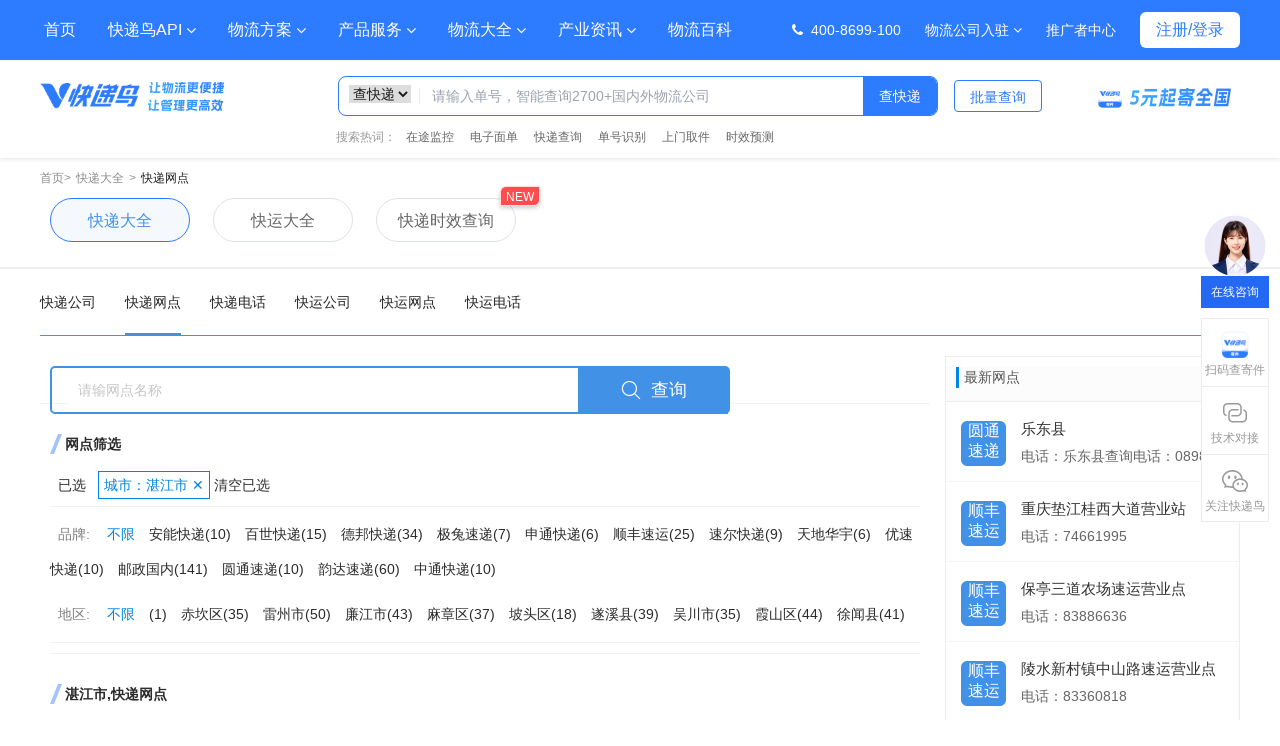

--- FILE ---
content_type: text/html; charset=utf-8
request_url: https://www.kdniao.com/kuaidi/network/440800000000.html
body_size: 175615
content:

<!DOCTYPE html>
<html xmlns="http://www.w3.org/1999/xhtml">
<head>
    <title>快递网点信息大全-快递鸟旗下品牌-快递发发</title>
    <meta name="keywords" content="广东省湛江市快递信息,快递网点信息,快递网点电话,快递电话大全" />
    <meta name="Description" content="快递鸟旗下品牌提供广东省湛江市,快递、涵盖100多家常用快递和几十万条快递物流公司地址、派送范围等详细信息。包括湛江霞山区四部,廉江市,湛江遂溪网点,湛江霞山区三部,徐闻县林锤莫货物代理点,等。" />
    <meta http-equiv="Content-Type" content="text/html; charset=utf-8" />
    <link href="/kuaidicss/css/global.css?y773" rel="stylesheet" />
    <link href="/kuaidicss/css/index.css?20077" rel="stylesheet" />
    <link href="/kuaidicss/css/private/network.css?v1=639039809971580662" rel="stylesheet" />
    <link href="/kuaidicss/css/base-min.css" rel="stylesheet" />
    <link href="/kuaidicss/css/index1.css" rel="stylesheet" />
    <link href="/kuaidicss/css/newact.css" rel="stylesheet" />
    <link href="/kuaidicss/css/global.css?v1=639039809971580662" rel="stylesheet" />
    <link href="/kuaidicss/css/private/kuaidi.css?ppe" rel="stylesheet" />
    <link href="/kuaidicss/css/common2-min.css" rel="stylesheet" />
</head>
<body>
    <form name="form1" method="post" action="./440800000000.html" id="form1">
<div>
<input type="hidden" name="__EVENTTARGET" id="__EVENTTARGET" value="" />
<input type="hidden" name="__EVENTARGUMENT" id="__EVENTARGUMENT" value="" />
<input type="hidden" name="__VIEWSTATE" id="__VIEWSTATE" value="/wEPDwUKLTc4MDY1ODYzOGRkY+4P58hUCr4ZWO15VOKaJHQiFZ1XpmcI+X3KBM91euE=" />
</div>

<script type="text/javascript">
//<![CDATA[
var theForm = document.forms['form1'];
if (!theForm) {
    theForm = document.form1;
}
function __doPostBack(eventTarget, eventArgument) {
    if (!theForm.onsubmit || (theForm.onsubmit() != false)) {
        theForm.__EVENTTARGET.value = eventTarget;
        theForm.__EVENTARGUMENT.value = eventArgument;
        theForm.submit();
    }
}
//]]>
</script>


<div>

	<input type="hidden" name="__VIEWSTATEGENERATOR" id="__VIEWSTATEGENERATOR" value="126C59DC" />
	<input type="hidden" name="__EVENTVALIDATION" id="__EVENTVALIDATION" value="/wEdAANFAJvnpdPlqd81WR5lviSz9Cc+qskWlobM9kVUAfSlKn87pIMDWEtdogjjAFomn/HJdEzvRvZgsYqczekOD3FGKSozPKbfwShAN/CfQqLjTA==" />
</div>
        <div class="container" style="margin-top:64px">

            <!--导航-->
            
<!-- 导航栏容器 -->
<header class="bg-primary1 text-white shadow-md">
    <div id="header" class="container mx-auto" style="display:none;">
        <nav class="flex items-center justify-between">
            <!-- 品牌标识 (假设) -->
            <div class="flex items-center space-x-8">


                <!-- 桌面端导航菜单 -->
                <ul class="hidden md:flex space-x-6">
                    <li class="relative group">
                        <a href="https://www.kdniao.com" class="nav-item-hover px-1 py-2 inline-block">首页</a>
                    </li>

                    <li class="relative group">
                        <a href="https://www.kdniao.com/product" class="nav-item-hover px-1 py-2 inline-block flex items-center">
                            快递鸟API
                            <i class="fa fa-angle-down ml-1 text-xs transition-transform duration-300 group-hover:rotate-180"></i>
                        </a>
                        <!-- 下拉菜单 -->
                        <div class="absolute left-0 mt-2 bg-white text-dark rounded-md shadow-lg opacity-0 invisible group-hover:opacity-100 group-hover:visible transition-all duration-300 transform origin-top scale-95 group-hover:scale-100 z-50">

                            <div class="leigTy custom-dropdown-wrapper cdw-hover"><div class="cdw-content"><div class="cdwc-wrapper"><div class="sc-215f95a4-0 djsVBk"><div class="product-list"><div class="product-title">实时查询与订阅推送</div><a href="https://www.kdniao.com/product-service/12" class="product"><div class="icon-wrapper"><img alt="快递查询API" loading="lazy" width="24" height="24" decoding="async" data-nimg="1" srcset="https://www.kdniao.com/_next/image?url=%2Fimg%2Findex%2Fv2%2Fproduct_zjtjk_icon%402x.png&amp;w=32&amp;q=75 1x, https://www.kdniao.com/_next/image?url=%2Fimg%2Findex%2Fv2%2Fproduct_zjtjk_icon%402x.png&amp;w=48&amp;q=75 2x" src="https://www.kdniao.com/_next/image?url=%2Fimg%2Findex%2Fv2%2Fproduct_zjtjk_icon%402x.png&amp;w=48&amp;q=75" style="color: transparent;"></div><div><div class="text title">快递查询API</div><div class="text desc">通过快递单号即时查询物流轨迹</div></div></a><a href="https://www.kdniao.com/product-service/11" class="product"><div class="icon-wrapper"><img alt="在途监控API" loading="lazy" width="24" height="24" decoding="async" data-nimg="1" srcset="https://www.kdniao.com/_next/image?url=%2Fimg%2Findex%2Fv2%2Fproduct_zjtjk_icon%402x(1).png&amp;w=32&amp;q=75 1x, https://www.kdniao.com/_next/image?url=%2Fimg%2Findex%2Fv2%2Fproduct_zjtjk_icon%402x(1).png&amp;w=48&amp;q=75 2x" src="https://www.kdniao.com/_next/image?url=%2Fimg%2Findex%2Fv2%2Fproduct_zjtjk_icon%402x(1).png&amp;w=48&amp;q=75" style="color: transparent;"></div><div><div class="text title">在途监控API</div><div class="text desc">全程监控并推送物流轨迹状态</div></div></a><a href="https://www.kdniao.com/product-service/10" class="product"><div class="icon-wrapper"><img alt="轨迹地图API" loading="lazy" width="24" height="24" decoding="async" data-nimg="1" srcset="https://www.kdniao.com/_next/image?url=%2Fimg%2Findex%2Fv2%2Fproduct_gjdt_icon%402x.png&amp;w=32&amp;q=75 1x, https://www.kdniao.com/_next/image?url=%2Fimg%2Findex%2Fv2%2Fproduct_gjdt_icon%402x.png&amp;w=48&amp;q=75 2x" src="https://www.kdniao.com/_next/image?url=%2Fimg%2Findex%2Fv2%2Fproduct_gjdt_icon%402x.png&amp;w=48&amp;q=75" style="color: transparent;"></div><div><div class="text title">轨迹地图API</div><div class="text desc">地图上可视化展示物流轨迹</div></div></a><a href="https://www.kdniao.com/product-service/16" class="product"><div class="icon-wrapper"><img alt="在途监控国际版API" loading="lazy" width="24" height="24" decoding="async" data-nimg="1" srcset="https://www.kdniao.com/_next/image?url=%2Fimg%2Findex%2Fv2%2Fproduct_zjtjk_gjb_icon%402x.png&amp;w=32&amp;q=75 1x, https://www.kdniao.com/_next/image?url=%2Fimg%2Findex%2Fv2%2Fproduct_zjtjk_gjb_icon%402x.png&amp;w=48&amp;q=75 2x" src="https://www.kdniao.com/_next/image?url=%2Fimg%2Findex%2Fv2%2Fproduct_zjtjk_gjb_icon%402x.png&amp;w=48&amp;q=75" style="color: transparent;"></div><div><div class="text title">在途监控国际版API<span class="tag hot" style="background-color: rgb(255, 52, 52);">HOT</span></div><div class="text desc">国际快递轨迹一单到底全程监控</div></div></a><a href="https://www.kdniao.com/product-service/23" class="product"><div class="icon-wrapper"><img alt="整车轨迹API" loading="lazy" width="24" height="24" decoding="async" data-nimg="1" srcset="https://www.kdniao.com/_next/image?url=%2Fimg%2Findex%2Fv2%2Fproduct_gjdt_zc_icon%402x.png&amp;w=32&amp;q=75 1x, https://www.kdniao.com/_next/image?url=%2Fimg%2Findex%2Fv2%2Fproduct_gjdt_zc_icon%402x.png&amp;w=48&amp;q=75 2x" src="https://www.kdniao.com/_next/image?url=%2Fimg%2Findex%2Fv2%2Fproduct_gjdt_zc_icon%402x.png&amp;w=48&amp;q=75" style="color: transparent;"></div><div><div class="text title">整车轨迹API<span class="tag new" style="background-color: rgb(255, 52, 52);">NEW</span></div><div class="text desc">根据车牌号查询车辆位置信息</div></div></a></div><div class="product-list"><div class="product-title">电子面单与上门取件</div><a href="https://www.kdniao.com/product-service/13" class="product"><div class="icon-wrapper"><img alt="电子面单API" loading="lazy" width="24" height="24" decoding="async" data-nimg="1" srcset="https://www.kdniao.com/_next/image?url=%2Fimg%2Findex%2Fv2%2Fproduct_dzmd_icon%402x.png&amp;w=32&amp;q=75 1x, https://www.kdniao.com/_next/image?url=%2Fimg%2Findex%2Fv2%2Fproduct_dzmd_icon%402x.png&amp;w=48&amp;q=75 2x" src="https://www.kdniao.com/_next/image?url=%2Fimg%2Findex%2Fv2%2Fproduct_dzmd_icon%402x.png&amp;w=48&amp;q=75" style="color: transparent;"></div><div><div class="text title">电子面单API</div><div class="text desc">支持60+物流公司面单打印</div></div></a><a href="https://www.kdniao.com/product-service/91" class="product"><div class="icon-wrapper"><img alt="快递员上门取件API" loading="lazy" width="24" height="24" decoding="async" data-nimg="1" srcset="https://www.kdniao.com/_next/image?url=%2Fimg%2Findex%2Fv2%2Fproduct_kdysmqj_icon%402x.png&amp;w=32&amp;q=75 1x, https://www.kdniao.com/_next/image?url=%2Fimg%2Findex%2Fv2%2Fproduct_kdysmqj_icon%402x.png&amp;w=48&amp;q=75 2x" src="https://www.kdniao.com/_next/image?url=%2Fimg%2Findex%2Fv2%2Fproduct_kdysmqj_icon%402x.png&amp;w=48&amp;q=75" style="color: transparent;"></div><div><div class="text title">快递员上门取件API<span class="tag 智能调度" style="background-color: rgb(45, 123, 255);">智能调度</span></div><div class="text desc">2小时上门，电商退换货必用</div></div></a><a href="https://www.kdniao.com/product-service/94" class="product"><div class="icon-wrapper"><img alt="同城即配API" loading="lazy" width="24" height="24" decoding="async" data-nimg="1" srcset="https://www.kdniao.com/_next/image?url=%2Fimg%2Findex%2Fv2%2Fproduct_kdysmqj_icon%402x(1).png&amp;w=32&amp;q=75 1x, https://www.kdniao.com/_next/image?url=%2Fimg%2Findex%2Fv2%2Fproduct_kdysmqj_icon%402x(1).png&amp;w=48&amp;q=75 2x" src="https://www.kdniao.com/_next/image?url=%2Fimg%2Findex%2Fv2%2Fproduct_kdysmqj_icon%402x(1).png&amp;w=48&amp;q=75" style="color: transparent;"></div><div><div class="text title">同城即配API</div><div class="text desc">跑腿运力智能调度，平均30分送达</div></div></a><a href="https://www.kdniao.com/product-service/102" class="product"><div class="icon-wrapper"><img alt="快运寄件API" loading="lazy" width="24" height="24" decoding="async" data-nimg="1" srcset="https://www.kdniao.com/_next/image?url=%2Fimg%2Findex%2Fv2%2Fproduct_kyjj_icon%402x.png&amp;w=32&amp;q=75 1x, https://www.kdniao.com/_next/image?url=%2Fimg%2Findex%2Fv2%2Fproduct_kyjj_icon%402x.png&amp;w=48&amp;q=75 2x" src="https://www.kdniao.com/_next/image?url=%2Fimg%2Findex%2Fv2%2Fproduct_kyjj_icon%402x.png&amp;w=48&amp;q=75" style="color: transparent;"></div><div><div class="text title">快运寄件API<span class="tag new" style="background-color: rgb(255, 52, 52);">NEW</span></div><div class="text desc">大件物流 聚合10+主流品牌</div></div></a><a href="https://www.kdniao.com/product-service/101" class="product"><div class="icon-wrapper"><img alt="商家寄件API" loading="lazy" width="24" height="24" decoding="async" data-nimg="1" srcset="https://www.kdniao.com/_next/image?url=%2Fimg%2Findex%2Fv2%2Fproduct_sjjj_zc_icon%402x.png&amp;w=32&amp;q=75 1x, https://www.kdniao.com/_next/image?url=%2Fimg%2Findex%2Fv2%2Fproduct_sjjj_zc_icon%402x.png&amp;w=48&amp;q=75 2x" src="https://www.kdniao.com/_next/image?url=%2Fimg%2Findex%2Fv2%2Fproduct_sjjj_zc_icon%402x.png&amp;w=48&amp;q=75" style="color: transparent;"></div><div><div class="text title">商家寄件API<span class="tag new" style="background-color: rgb(255, 52, 52);">NEW</span></div><div class="text desc">商家发货 寄的多省的多</div></div></a></div><div class="product-list"><div class="product-title">物流交付与发货管理</div><a href="https://www.kdniao.com/product-service/26" class="product"><div class="icon-wrapper"><img alt="物流管家SaaS" loading="lazy" width="24" height="24" decoding="async" data-nimg="1" srcset="https://www.kdniao.com/_next/image?url=%2Fimg%2Findex%2Fv2%2Fproduct_wlgj_icon%402x.png&amp;w=32&amp;q=75 1x, https://www.kdniao.com/_next/image?url=%2Fimg%2Findex%2Fv2%2Fproduct_wlgj_icon%402x.png&amp;w=48&amp;q=75 2x" src="https://www.kdniao.com/_next/image?url=%2Fimg%2Findex%2Fv2%2Fproduct_wlgj_icon%402x.png&amp;w=48&amp;q=75" style="color: transparent;"></div><div><div class="text title">物流管家SaaS<span class="tag 免费" style="background-color: rgb(255, 102, 2);">免费</span></div><div class="text desc">专为商家物流管理工具</div></div></a><a href="https://www.kdniao.com/product-service/27" class="product"><div class="icon-wrapper"><img alt="DMS物流交付管理平台" loading="lazy" width="24" height="24" decoding="async" data-nimg="1" srcset="https://www.kdniao.com/_next/image?url=%2Fimg%2Findex%2Fv2%2Fproduct_dms_icon%402x.png&amp;w=32&amp;q=75 1x, https://www.kdniao.com/_next/image?url=%2Fimg%2Findex%2Fv2%2Fproduct_dms_icon%402x.png&amp;w=48&amp;q=75 2x" src="https://www.kdniao.com/_next/image?url=%2Fimg%2Findex%2Fv2%2Fproduct_dms_icon%402x.png&amp;w=48&amp;q=75" style="color: transparent;"></div><div><div class="text title">DMS物流交付管理平台</div><div class="text desc">一站式智慧物流交付管理和数据分析</div></div></a><a href="https://www.kdniao.com/product-service/100" class="product"><div class="icon-wrapper"><img alt="快送宝寄件小程序" loading="lazy" width="24" height="24" decoding="async" data-nimg="1" srcset="https://www.kdniao.com/_next/image?url=%2Fimg%2Findex%2Fv2%2Fnav_ksb_icon%402x.png&amp;w=32&amp;q=75 1x, https://www.kdniao.com/_next/image?url=%2Fimg%2Findex%2Fv2%2Fnav_ksb_icon%402x.png&amp;w=48&amp;q=75 2x" src="https://www.kdniao.com/_next/image?url=%2Fimg%2Findex%2Fv2%2Fnav_ksb_icon%402x.png&amp;w=48&amp;q=75" style="color: transparent;"></div><div><div class="text title">快送宝寄件小程序<span class="tag new" style="background-color: rgb(255, 52, 52);">NEW</span></div><div class="text desc">多品牌智能比价，5元起寄全国</div></div></a></div><div class="product-list"><div class="product-title">物流增值服务</div><a href="https://www.kdniao.com/product-service/21" class="product"><div class="icon-wrapper"><img alt="预计到达时间API" loading="lazy" width="24" height="24" decoding="async" data-nimg="1" srcset="https://www.kdniao.com/_next/image?url=%2Fimg%2Findex%2Fv2%2Fproduct_yjddsj_icon%402x.png&amp;w=32&amp;q=75 1x, https://www.kdniao.com/_next/image?url=%2Fimg%2Findex%2Fv2%2Fproduct_yjddsj_icon%402x.png&amp;w=48&amp;q=75 2x" src="https://www.kdniao.com/_next/image?url=%2Fimg%2Findex%2Fv2%2Fproduct_yjddsj_icon%402x.png&amp;w=48&amp;q=75" style="color: transparent;"></div><div><div class="text title">预计到达时间API<span class="tag hot" style="background-color: rgb(255, 52, 52);">HOT</span></div><div class="text desc">大数据预测发货前、后送达时效</div></div></a><a href="https://www.kdniao.com/product-service/19" class="product"><div class="icon-wrapper"><img alt="单号自动识别API" loading="lazy" width="24" height="24" decoding="async" data-nimg="1" srcset="https://www.kdniao.com/_next/image?url=%2Fimg%2Findex%2Fv2%2Fproduct_dhsb_icon%402x.png&amp;w=32&amp;q=75 1x, https://www.kdniao.com/_next/image?url=%2Fimg%2Findex%2Fv2%2Fproduct_dhsb_icon%402x.png&amp;w=48&amp;q=75 2x" src="https://www.kdniao.com/_next/image?url=%2Fimg%2Findex%2Fv2%2Fproduct_dhsb_icon%402x.png&amp;w=48&amp;q=75" style="color: transparent;"></div><div><div class="text title">单号自动识别API</div><div class="text desc">根据单号自动识别物流公司</div></div></a><a href="https://www.kdniao.com/product-service/20" class="product"><div class="icon-wrapper"><img alt="智能地址解析API" loading="lazy" width="24" height="24" decoding="async" data-nimg="1" srcset="https://www.kdniao.com/_next/image?url=%2Fimg%2Findex%2Fv2%2Fproduct_znjxdz_icon%402x.png&amp;w=32&amp;q=75 1x, https://www.kdniao.com/_next/image?url=%2Fimg%2Findex%2Fv2%2Fproduct_znjxdz_icon%402x.png&amp;w=48&amp;q=75 2x" src="https://www.kdniao.com/_next/image?url=%2Fimg%2Findex%2Fv2%2Fproduct_znjxdz_icon%402x.png&amp;w=48&amp;q=75" style="color: transparent;"></div><div><div class="text title">智能地址解析API</div><div class="text desc">无序地址智能解析、补全为标准地址</div></div></a><a href="https://www.yuque.com/kdnjishuzhichi/dfcrg1/nadu6c" class="product"><div class="icon-wrapper"><img alt="快递可服务API" loading="lazy" width="24" height="24" decoding="async" data-nimg="1" srcset="https://www.kdniao.com/_next/image?url=%2Fimg%2Findex%2Fv2%2Fproduct_kdkfwx_icon%402x.png&amp;w=32&amp;q=75 1x, https://www.kdniao.com/_next/image?url=%2Fimg%2Findex%2Fv2%2Fproduct_kdkfwx_icon%402x.png&amp;w=48&amp;q=75 2x" src="https://www.kdniao.com/_next/image?url=%2Fimg%2Findex%2Fv2%2Fproduct_kdkfwx_icon%402x.png&amp;w=48&amp;q=75" style="color: transparent;"></div><div><div class="text title">快递可服务API</div><div class="text desc">查询快递公司该线路是否支持寄送</div></div></a><a href="https://www.kdniao.com/product-service/28" class="product"><div class="icon-wrapper"><img alt="快递拦截改址API" loading="lazy" width="24" height="24" decoding="async" data-nimg="1" srcset="https://www.kdniao.com/_next/image?url=%2Fimg%2Findex%2Fv2%2Fproduct_wllj_icon%402x.png&amp;w=32&amp;q=75 1x, https://www.kdniao.com/_next/image?url=%2Fimg%2Findex%2Fv2%2Fproduct_wllj_icon%402x.png&amp;w=48&amp;q=75 2x" src="https://www.kdniao.com/_next/image?url=%2Fimg%2Findex%2Fv2%2Fproduct_wllj_icon%402x.png&amp;w=48&amp;q=75" style="color: transparent;"></div><div><div class="text title">快递拦截改址API</div><div class="text desc">提供退回、转寄服务，降低运输损失</div></div></a></div><div><div class="product-title">接入及调试</div><div><a href="https://www.kdniao.com/doc"><div class="flex items-center h-[40px] cursor-pointer px-2 rounded-lg transition-all duration-300 hover:bg-[#EBF2FF] group"><img alt="快递鸟接口文档" loading="lazy" width="40" height="40" decoding="async" data-nimg="1" srcset="https://www.kdniao.com/_next/image?url=%2Fimg%2Findex%2Fv2%2Fnav_logistics_wlwd_icon%402x.png&amp;w=48&amp;q=75 1x, https://www.kdniao.com/_next/image?url=%2Fimg%2Findex%2Fv2%2Fnav_logistics_wlwd_icon%402x.png&amp;w=96&amp;q=75 2x" src="https://www.kdniao.com/_next/image?url=%2Fimg%2Findex%2Fv2%2Fnav_logistics_wlwd_icon%402x.png&amp;w=96&amp;q=75" style="color: transparent; width: 20px; height: 20px;"><div class="ml-[8px] mr-[4px] font-bold text-[14px] group-hover:text-[#2D7BFF] transition-colors duration-300">快递鸟接口文档</div><span role="img" aria-label="right" class="anticon anticon-right transition-all duration-300 group-hover:text-[#4A90E2] group-hover:translate-x-[2px]" style="font-size: 10px; color: rgb(102, 102, 102);"><svg viewBox="64 64 896 896" focusable="false" data-icon="right" width="1em" height="1em" fill="currentColor" aria-hidden="true"><path d="M765.7 486.8L314.9 134.7A7.97 7.97 0 00302 141v77.3c0 4.9 2.3 9.6 6.1 12.6l360 281.1-360 281.1c-3.9 3-6.1 7.7-6.1 12.6V883c0 6.7 7.7 10.4 12.9 6.3l450.8-352.1a31.96 31.96 0 000-50.4z"></path></svg></span></div></a><a href="https://www.kdniao.com/debug"><div class="flex items-center h-[40px] cursor-pointer px-2 rounded-lg transition-all duration-300 hover:bg-[#EBF2FF] group"><img alt="API调试工具" loading="lazy" width="40" height="40" decoding="async" data-nimg="1" srcset="https://www.kdniao.com/_next/image?url=%2Fimg%2Findex%2Fv2%2Fnav_api_icon%402x.png&amp;w=48&amp;q=75 1x, https://www.kdniao.com/_next/image?url=%2Fimg%2Findex%2Fv2%2Fnav_api_icon%402x.png&amp;w=96&amp;q=75 2x" src="https://www.kdniao.com/_next/image?url=%2Fimg%2Findex%2Fv2%2Fnav_api_icon%402x.png&amp;w=96&amp;q=75" style="color: transparent; width: 20px; height: 20px;"><div class="ml-[8px] mr-[4px] font-bold text-[14px] group-hover:text-[#2D7BFF] transition-colors duration-300">API调试工具</div><span role="img" aria-label="right" class="anticon anticon-right transition-all duration-300 group-hover:text-[#4A90E2] group-hover:translate-x-[2px]" style="font-size: 10px; color: rgb(102, 102, 102);"><svg viewBox="64 64 896 896" focusable="false" data-icon="right" width="1em" height="1em" fill="currentColor" aria-hidden="true"><path d="M765.7 486.8L314.9 134.7A7.97 7.97 0 00302 141v77.3c0 4.9 2.3 9.6 6.1 12.6l360 281.1-360 281.1c-3.9 3-6.1 7.7-6.1 12.6V883c0 6.7 7.7 10.4 12.9 6.3l450.8-352.1a31.96 31.96 0 000-50.4z"></path></svg></span></div></a></div><div class="mt-[32px] mb-[16px] product-title">技术文档</div><div class="flex gap-x-8 qr-code "><div><img alt="物流logo" loading="lazy" width="100" height="100" decoding="async" data-nimg="1" srcset="https://www.kdniao.com/_next/image?url=%2Fimg%2Findex%2Fkdn-gzh.jpg&amp;w=128&amp;q=75 1x, https://www.kdniao.com/_next/image?url=%2Fimg%2Findex%2Fkdn-gzh.jpg&amp;w=256&amp;q=75 2x" src="https://www.kdniao.com/_next/image?url=%2Fimg%2Findex%2Fkdn-gzh.jpg&amp;w=256&amp;q=75" style="color: transparent; width: 100px; height: 100px;"><div class="mt-[8px] text-center">扫码关注快递鸟</div></div><div><img alt="物流logo" loading="lazy" width="100" height="100" decoding="async" data-nimg="1" srcset="https://www.kdniao.com/_next/image?url=%2Fimg%2Findex%2Fscan_2_image%402x.png&amp;w=128&amp;q=75 1x, https://www.kdniao.com/_next/image?url=%2Fimg%2Findex%2Fscan_2_image%402x.png&amp;w=256&amp;q=75 2x" src="https://www.kdniao.com/_next/image?url=%2Fimg%2Findex%2Fscan_2_image%402x.png&amp;w=256&amp;q=75" style="color: transparent; width: 100px; height: 100px;"><div class="mt-[8px] text-center">快递鸟技术支持</div></div></div><a href="https://www.kdniao.com/product"><div class="all-product-btn mt-[28px]">快递鸟全部产品 <span role="img" aria-label="right" class="anticon anticon-right" style="font-size: 10px;"><svg viewBox="64 64 896 896" focusable="false" data-icon="right" width="1em" height="1em" fill="currentColor" aria-hidden="true"><path d="M765.7 486.8L314.9 134.7A7.97 7.97 0 00302 141v77.3c0 4.9 2.3 9.6 6.1 12.6l360 281.1-360 281.1c-3.9 3-6.1 7.7-6.1 12.6V883c0 6.7 7.7 10.4 12.9 6.3l450.8-352.1a31.96 31.96 0 000-50.4z"></path></svg></span></div></a></div></div></div></div></div>

                        </div>
                    </li>

                    <li class="relative group">
                        <a href="https://www.kdniao.com/logistics-solution" class="nav-item-hover px-1 py-2 inline-block flex items-center">
                            物流方案
                            <i class="fa fa-angle-down ml-1 text-xs transition-transform duration-300 group-hover:rotate-180"></i>
                        </a>
                        <!-- 下拉菜单 -->
                        <div class="absolute left-0 mt-2 bg-white text-dark rounded-md shadow-lg opacity-0 invisible group-hover:opacity-100 group-hover:visible transition-all duration-300 transform origin-top scale-95 group-hover:scale-100 z-50">
                            <div class="ctRZUu custom-dropdown-wrapper cdw-hover">
                                <div class="cdw-content">
                                    <div class="cdwc-wrapper">
                                        <div class="cdc-item">
                                            <div class="cdci-header">
                                                <img alt="" loading="lazy" width="20" height="20" decoding="async" data-nimg="1" class="cdcih-icon" srcset="https://www.kdniao.com/_next/image?url=https%3A%2F%2Ffileproxy.kdniao.com%2FrequestDownload%3FextraRequestId%3DDW231022868945498112&amp;w=32&amp;q=75 1x, https://www.kdniao.com/_next/image?url=https%3A%2F%2Ffileproxy.kdniao.com%2FrequestDownload%3FextraRequestId%3DDW231022868945498112&amp;w=48&amp;q=75 2x" src="https://www.kdniao.com/_next/image?url=https%3A%2F%2Ffileproxy.kdniao.com%2FrequestDownload%3FextraRequestId%3DDW231022868945498112&amp;w=48&amp;q=75" style="color: transparent;"><span>电商平台</span><img alt="" loading="lazy" width="16" height="16" decoding="async" data-nimg="1" class="cdcih-arrow" srcset="https://www.kdniao.com/_next/image?url=%2Fimg%2Fheader%2Fgray-arrow.png&amp;w=16&amp;q=75 1x, https://www.kdniao.com/_next/image?url=%2Fimg%2Fheader%2Fgray-arrow.png&amp;w=32&amp;q=75 2x" src="https://www.kdniao.com/_next/image?url=%2Fimg%2Fheader%2Fgray-arrow.png&amp;w=32&amp;q=75" style="color: transparent;">
                                            </div>
                                            <div class="cdci-links">
                                                <a href="https://www.kdniao.com/logistics-solution" class="cdcil-item">物流查询及监控</a>
                                                <a href="https://www.kdniao.com/logistics-solution" class="cdcil-item">电商退换货</a>
                                                <a href="https://www.kdniao.com/logistics-solution" class="cdcil-item">平台商家发货</a>
                                                <a href="https://www.kdniao.com/logistics-solution" class="cdcil-item">物流中台</a>
                                            </div>
                                        </div><div class="cdc-item">
                                            <div class="cdci-header"><img alt="" loading="lazy" width="20" height="20" decoding="async" data-nimg="1" class="cdcih-icon" srcset="https://www.kdniao.com/_next/image?url=https%3A%2F%2Ffileproxy.kdniao.com%2FrequestDownload%3FextraRequestId%3DDW231022779019620352&amp;w=32&amp;q=75 1x, https://www.kdniao.com/_next/image?url=https%3A%2F%2Ffileproxy.kdniao.com%2FrequestDownload%3FextraRequestId%3DDW231022779019620352&amp;w=48&amp;q=75 2x" src="https://www.kdniao.com/_next/image?url=https%3A%2F%2Ffileproxy.kdniao.com%2FrequestDownload%3FextraRequestId%3DDW231022779019620352&amp;w=48&amp;q=75" style="color: transparent;"><span>品牌商家</span><img alt="" loading="lazy" width="16" height="16" decoding="async" data-nimg="1" class="cdcih-arrow" srcset="https://www.kdniao.com/_next/image?url=%2Fimg%2Fheader%2Fgray-arrow.png&amp;w=16&amp;q=75 1x, https://www.kdniao.com/_next/image?url=%2Fimg%2Fheader%2Fgray-arrow.png&amp;w=32&amp;q=75 2x" src="https://www.kdniao.com/_next/image?url=%2Fimg%2Fheader%2Fgray-arrow.png&amp;w=32&amp;q=75" style="color: transparent;"></div><div class="cdci-links">
                                                <a href="https://www.kdniao.com/logistics-solution" class="cdcil-item">物流查询及监控</a>
                                                <a href="https://www.kdniao.com/logistics-solution" class="cdcil-item">商家打单</a>
                                                <a href="https://www.kdniao.com/logistics-solution" class="cdcil-item">企业寄件</a>
                                                <a href="https://www.kdniao.com/logistics-solution" class="cdcil-item">发货管理</a>
                                                <a href="https://www.kdniao.com/logistics-solution" class="cdcil-item">电商退换货</a>
                                            </div>
                                        </div>
                                        <div class="cdc-item" style="border:none;"><div class="cdci-header"><img alt="" loading="lazy" width="20" height="20" decoding="async" data-nimg="1" class="cdcih-icon" srcset="https://www.kdniao.com/_next/image?url=https%3A%2F%2Ffileproxy.kdniao.com%2FrequestDownload%3FextraRequestId%3DDW231022597414645760&amp;w=32&amp;q=75 1x, https://www.kdniao.com/_next/image?url=https%3A%2F%2Ffileproxy.kdniao.com%2FrequestDownload%3FextraRequestId%3DDW231022597414645760&amp;w=48&amp;q=75 2x" src="https://www.kdniao.com/_next/image?url=https%3A%2F%2Ffileproxy.kdniao.com%2FrequestDownload%3FextraRequestId%3DDW231022597414645760&amp;w=48&amp;q=75" style="color: transparent;"><span>连锁门店</span><img alt="" loading="lazy" width="16" height="16" decoding="async" data-nimg="1" class="cdcih-arrow" srcset="https://www.kdniao.com/_next/image?url=%2Fimg%2Fheader%2Fgray-arrow.png&amp;w=16&amp;q=75 1x, https://www.kdniao.com/_next/image?url=%2Fimg%2Fheader%2Fgray-arrow.png&amp;w=32&amp;q=75 2x" src="https://www.kdniao.com/_next/image?url=%2Fimg%2Fheader%2Fgray-arrow.png&amp;w=32&amp;q=75" style="color: transparent;"></div><div class="cdci-links">
                                            <a href="https://www.kdniao.com/logistics-solution" class="cdcil-item">门店配送</a>
                                            <a href="https://www.kdniao.com/logistics-solution" class="cdcil-item">门店调拨</a>
                                            <a href="https://www.kdniao.com/logistics-solution" class="cdcil-item">门店打单</a>
                                            <a href="https://www.kdniao.com/logistics-solution" class="cdcil-item">门店收银</a>
                                            <a href="https://www.kdniao.com/logistics-solution" class="cdcil-item">门店O2O</a>
                                            <a href="https://www.kdniao.com/logistics-solution" class="cdcil-item">私域商城</a></div></div>
                                        <div class="cdc-item">
                                            <div class="cdci-header"><img alt="" loading="lazy" width="20" height="20" decoding="async" data-nimg="1" class="cdcih-icon" srcset="https://www.kdniao.com/_next/image?url=https%3A%2F%2Ffileproxy.kdniao.com%2FrequestDownload%3FextraRequestId%3DDW231022950218526720&amp;w=32&amp;q=75 1x, https://www.kdniao.com/_next/image?url=https%3A%2F%2Ffileproxy.kdniao.com%2FrequestDownload%3FextraRequestId%3DDW231022950218526720&amp;w=48&amp;q=75 2x" src="https://www.kdniao.com/_next/image?url=https%3A%2F%2Ffileproxy.kdniao.com%2FrequestDownload%3FextraRequestId%3DDW231022950218526720&amp;w=48&amp;q=75" style="color: transparent;"><span>仓储</span><img alt="" loading="lazy" width="16" height="16" decoding="async" data-nimg="1" class="cdcih-arrow" srcset="https://www.kdniao.com/_next/image?url=%2Fimg%2Fheader%2Fgray-arrow.png&amp;w=16&amp;q=75 1x, https://www.kdniao.com/_next/image?url=%2Fimg%2Fheader%2Fgray-arrow.png&amp;w=32&amp;q=75 2x" src="https://www.kdniao.com/_next/image?url=%2Fimg%2Fheader%2Fgray-arrow.png&amp;w=32&amp;q=75" style="color: transparent;"></div>
                                            <div class="cdci-links" >
                                                <a href="https://www.kdniao.com/logistics-solution" class="cdcil-item">云仓发货</a>
                                                <a href="https://www.kdniao.com/logistics-solution" class="cdcil-item">云仓调拨</a>
                                                <a href="https://www.kdniao.com/logistics-solution" class="cdcil-item">物流监控</a>
                                                <a href="https://www.kdniao.com/logistics-solution" class="cdcil-item">发货管理</a></div></div>
                                        <div class="cdc-item"  >
                                            <div class="cdci-header"><img alt="" loading="lazy" width="20" height="20" decoding="async" data-nimg="1" class="cdcih-icon" srcset="https://www.kdniao.com/_next/image?url=https%3A%2F%2Ffileproxy.kdniao.com%2FrequestDownload%3FextraRequestId%3DDW231023004396351488&amp;w=32&amp;q=75 1x, https://www.kdniao.com/_next/image?url=https%3A%2F%2Ffileproxy.kdniao.com%2FrequestDownload%3FextraRequestId%3DDW231023004396351488&amp;w=48&amp;q=75 2x" src="https://www.kdniao.com/_next/image?url=https%3A%2F%2Ffileproxy.kdniao.com%2FrequestDownload%3FextraRequestId%3DDW231023004396351488&amp;w=48&amp;q=75" style="color: transparent;"><span>ISV系统</span><img alt="" loading="lazy" width="16" height="16" decoding="async" data-nimg="1" class="cdcih-arrow" srcset="https://www.kdniao.com/_next/image?url=%2Fimg%2Fheader%2Fgray-arrow.png&amp;w=16&amp;q=75 1x, https://www.kdniao.com/_next/image?url=%2Fimg%2Fheader%2Fgray-arrow.png&amp;w=32&amp;q=75 2x" src="https://www.kdniao.com/_next/image?url=%2Fimg%2Fheader%2Fgray-arrow.png&amp;w=32&amp;q=75" style="color: transparent;"></div>
                                            <div class="cdci-links">
                                                <a href="https://www.kdniao.com/logistics-solution" class="cdcil-item">打单发货</a>
                                                <a href="https://www.kdniao.com/logistics-solution" class="cdcil-item">ERP</a>
                                                <a href="https://www.kdniao.com/logistics-solution" class="cdcil-item">微商城/私域商城</a>
                                                <a href="https://www.kdniao.com/logistics-solution" class="cdcil-item">OMS</a></div></div>
                                        <div class="cdc-item" style="border:none;">
                                            <div class="cdci-header"><img alt="" loading="lazy" width="20" height="20" decoding="async" data-nimg="1" class="cdcih-icon" srcset="https://www.kdniao.com/_next/image?url=https%3A%2F%2Ffileproxy.kdniao.com%2FrequestDownload%3FextraRequestId%3DDW231023063141773312&amp;w=32&amp;q=75 1x, https://www.kdniao.com/_next/image?url=https%3A%2F%2Ffileproxy.kdniao.com%2FrequestDownload%3FextraRequestId%3DDW231023063141773312&amp;w=48&amp;q=75 2x" src="https://www.kdniao.com/_next/image?url=https%3A%2F%2Ffileproxy.kdniao.com%2FrequestDownload%3FextraRequestId%3DDW231023063141773312&amp;w=48&amp;q=75" style="color: transparent;"><span>物流公司</span><img alt="" loading="lazy" width="16" height="16" decoding="async" data-nimg="1" class="cdcih-arrow" srcset="https://www.kdniao.com/_next/image?url=%2Fimg%2Fheader%2Fgray-arrow.png&amp;w=16&amp;q=75 1x, https://www.kdniao.com/_next/image?url=%2Fimg%2Fheader%2Fgray-arrow.png&amp;w=32&amp;q=75 2x" src="https://www.kdniao.com/_next/image?url=%2Fimg%2Fheader%2Fgray-arrow.png&amp;w=32&amp;q=75" style="color: transparent;"></div>
                                            <div class="cdci-links">
                                                <a href="https://www.kdniao.com/logistics-solution" class="cdcil-item">WMS</a>
                                                <a href="https://www.kdniao.com/logistics-solution" class="cdcil-item">在线接单</a>
                                                <a href="https://www.kdniao.com/logistics-solution" class="cdcil-item">接口标准</a>
                                                <a href="https://www.kdniao.com/logistics-solution" class="cdcil-item">轨迹标准</a>
                                                <a href="https://www.kdniao.com/logistics-solution" class="cdcil-item">TMS</a>
                                            </div>
                                        </div>
                                        <div class="cdc-item" style="border:none;">
                                            <div class="cdci-header" ><img alt="" loading="lazy" width="20" height="20" decoding="async" data-nimg="1" class="cdcih-icon" srcset="https://www.kdniao.com/_next/image?url=https%3A%2F%2Ffileproxy.kdniao.com%2FrequestDownload%3FextraRequestId%3DDW231023123548139520&amp;w=32&amp;q=75 1x, https://www.kdniao.com/_next/image?url=https%3A%2F%2Ffileproxy.kdniao.com%2FrequestDownload%3FextraRequestId%3DDW231023123548139520&amp;w=48&amp;q=75 2x" src="https://www.kdniao.com/_next/image?url=https%3A%2F%2Ffileproxy.kdniao.com%2FrequestDownload%3FextraRequestId%3DDW231023123548139520&amp;w=48&amp;q=75" style="color: transparent;"><span>跨境</span><img alt="" loading="lazy" width="16" height="16" decoding="async" data-nimg="1" class="cdcih-arrow" srcset="https://www.kdniao.com/_next/image?url=%2Fimg%2Fheader%2Fgray-arrow.png&amp;w=16&amp;q=75 1x, https://www.kdniao.com/_next/image?url=%2Fimg%2Fheader%2Fgray-arrow.png&amp;w=32&amp;q=75 2x" src="https://www.kdniao.com/_next/image?url=%2Fimg%2Fheader%2Fgray-arrow.png&amp;w=32&amp;q=75" style="color: transparent;"></div><div class="cdci-links">
                                                <a href="https://www.kdniao.com/logistics-solution" class="cdcil-item">小包集运</a>
                                                <a href="https://www.kdniao.com/logistics-solution" class="cdcil-item">海运拼箱</a>
                                                <a href="https://www.kdniao.com/logistics-solution" class="cdcil-item">中欧班铁</a>
                                                <a href="https://www.kdniao.com/logistics-solution" class="cdcil-item">空运专线</a>
                                            </div>
                                        </div>
                                    </div>
                                </div>
                            </div>
                        </div>
                    </li>

                    <li class="relative group">
                        <a href="https://www.kdniao.com/product-service" class="nav-item-hover px-1 py-2 inline-block flex items-center">
                            产品服务
                            <i class="fa fa-angle-down ml-1 text-xs transition-transform duration-300 group-hover:rotate-180"></i>
                        </a>
                        <!-- 下拉菜单 -->
                        <div class="absolute left-0 mt-2 bg-white text-dark rounded-md shadow-lg opacity-0 invisible group-hover:opacity-100 group-hover:visible transition-all duration-300 transform origin-top scale-95 group-hover:scale-100 z-50">
                            <div class="ctRZUu custom-dropdown-wrapper cdw-hover">
                                <div class="cdw-content">
                                    <div class="cdw-pd-first">
                                    <div class="cdwpd-header"><img alt="" loading="lazy" width="20" height="20" decoding="async" data-nimg="1" class="cdwpd-icon" srcset="https://www.kdniao.com/_next/image?url=https%3A%2F%2Ffileproxy.kdniao.com%2FrequestDownload%3FextraRequestId%3DDW231023279282647040&amp;w=32&amp;q=75 1x, https://www.kdniao.com/_next/image?url=https%3A%2F%2Ffileproxy.kdniao.com%2FrequestDownload%3FextraRequestId%3DDW231023279282647040&amp;w=48&amp;q=75 2x" src="https://www.kdniao.com/_next/image?url=https%3A%2F%2Ffileproxy.kdniao.com%2FrequestDownload%3FextraRequestId%3DDW231023279282647040&amp;w=48&amp;q=75" style="color: transparent;">
                                <a href="https://www.kdniao.com/product-service"><span>物流数据</span></a> <img alt="" loading="lazy" width="20" height="20" decoding="async" data-nimg="1" class="cdwpd-arrow" srcset="https://www.kdniao.com/_next/image?url=%2Fimg%2Fheader%2Fgray-arrow.png&amp;w=32&amp;q=75 1x, https://www.kdniao.com/_next/image?url=%2Fimg%2Fheader%2Fgray-arrow.png&amp;w=48&amp;q=75 2x" src="https://www.kdniao.com/_next/image?url=%2Fimg%2Fheader%2Fgray-arrow.png&amp;w=48&amp;q=75" style="color: transparent;"></div>
                                <div class="cdwpd-second">
                                    <a href="https://www.kdniao.com/product-service" class="cdwpds-item">物流轨迹API</a>
                                    <a href="https://www.kdniao.com/product-service" class="cdwpds-item">电子面单API</a>
                                    <a href="https://www.kdniao.com/product-service" class="cdwpds-item">服务时效API</a>

                                </div></div>
                                <div class="cdwc-wrapper">
                                    <div class="cdc-item">
                                        <div class="cdci-header"><img alt="" loading="lazy" width="20" height="20" decoding="async" data-nimg="1" class="cdcih-icon" srcset="https://www.kdniao.com/_next/image?url=https%3A%2F%2Ffileproxy.kdniao.com%2FrequestDownload%3FextraRequestId%3DDW231023336039968768&amp;w=32&amp;q=75 1x, https://www.kdniao.com/_next/image?url=https%3A%2F%2Ffileproxy.kdniao.com%2FrequestDownload%3FextraRequestId%3DDW231023336039968768&amp;w=48&amp;q=75 2x" src="https://www.kdniao.com/_next/image?url=https%3A%2F%2Ffileproxy.kdniao.com%2FrequestDownload%3FextraRequestId%3DDW231023336039968768&amp;w=48&amp;q=75" style="color: transparent;">
                                         <a href="https://www.kdniao.com/product-service"><span>物流管理</span></a> 
                                            
                                            <img alt="" loading="lazy" width="16" height="16" decoding="async" data-nimg="1" class="cdcih-arrow" srcset="https://www.kdniao.com/_next/image?url=%2Fimg%2Fheader%2Fgray-arrow.png&amp;w=16&amp;q=75 1x, https://www.kdniao.com/_next/image?url=%2Fimg%2Fheader%2Fgray-arrow.png&amp;w=32&amp;q=75 2x" src="https://www.kdniao.com/_next/image?url=%2Fimg%2Fheader%2Fgray-arrow.png&amp;w=32&amp;q=75" style="color: transparent;"></div>
                                        <div class="cdci-links">
                                            <a href="https://www.kdniao.com/product-service" class="cdcil-item">交付管理</a>
                                            <a href="https://www.kdniao.com/product-service" class="cdcil-item">TMS</a>
                                            <a href="https://www.kdniao.com/product-service" class="cdcil-item">打单软件</a></div></div>
                                    <div class="cdc-item" style="border:none;"><div class="cdci-header"><img alt="" loading="lazy" width="20" height="20" decoding="async" data-nimg="1" class="cdcih-icon" srcset="https://www.kdniao.com/_next/image?url=https%3A%2F%2Ffileproxy.kdniao.com%2FrequestDownload%3FextraRequestId%3DDW231023397750763520&amp;w=32&amp;q=75 1x, https://www.kdniao.com/_next/image?url=https%3A%2F%2Ffileproxy.kdniao.com%2FrequestDownload%3FextraRequestId%3DDW231023397750763520&amp;w=48&amp;q=75 2x" src="https://www.kdniao.com/_next/image?url=https%3A%2F%2Ffileproxy.kdniao.com%2FrequestDownload%3FextraRequestId%3DDW231023397750763520&amp;w=48&amp;q=75" style="color: transparent;">
                                        
                                        <a href="https://www.kdniao.com/product-service"><span>物流运力</span></a>
                                        <img alt="" loading="lazy" width="16" height="16" decoding="async" data-nimg="1" class="cdcih-arrow" srcset="https://www.kdniao.com/_next/image?url=%2Fimg%2Fheader%2Fgray-arrow.png&amp;w=16&amp;q=75 1x, https://www.kdniao.com/_next/image?url=%2Fimg%2Fheader%2Fgray-arrow.png&amp;w=32&amp;q=75 2x" src="https://www.kdniao.com/_next/image?url=%2Fimg%2Fheader%2Fgray-arrow.png&amp;w=32&amp;q=75" style="color: transparent;"></div><div class="cdci-links">
                                            <a href="https://www.kdniao.com/product-service" class="cdcil-item">取件配送</a>
                                            <a href="https://www.kdniao.com/product-service" class="cdcil-item">增值服务</a>
                                            <a href="https://www.kdniao.com/product-service" class="cdcil-item">跨境</a></div></div><div class="cdc-item"><div class="cdci-header"><img alt="" loading="lazy" width="20" height="20" decoding="async" data-nimg="1" class="cdcih-icon" srcset="https://www.kdniao.com/_next/image?url=https%3A%2F%2Ffileproxy.kdniao.com%2FrequestDownload%3FextraRequestId%3DDW231023486326075392&amp;w=32&amp;q=75 1x, https://www.kdniao.com/_next/image?url=https%3A%2F%2Ffileproxy.kdniao.com%2FrequestDownload%3FextraRequestId%3DDW231023486326075392&amp;w=48&amp;q=75 2x" src="https://www.kdniao.com/_next/image?url=https%3A%2F%2Ffileproxy.kdniao.com%2FrequestDownload%3FextraRequestId%3DDW231023486326075392&amp;w=48&amp;q=75" style="color: transparent;">
                                                
                                                <a href="https://www.kdniao.com/product-service"><span>供应链</span></a>
                                                <img alt="" loading="lazy" width="16" height="16" decoding="async" data-nimg="1" class="cdcih-arrow" srcset="https://www.kdniao.com/_next/image?url=%2Fimg%2Fheader%2Fgray-arrow.png&amp;w=16&amp;q=75 1x, https://www.kdniao.com/_next/image?url=%2Fimg%2Fheader%2Fgray-arrow.png&amp;w=32&amp;q=75 2x" src="https://www.kdniao.com/_next/image?url=%2Fimg%2Fheader%2Fgray-arrow.png&amp;w=32&amp;q=75" style="color: transparent;"></div><div class="cdci-links">
                                                    <a href="https://www.kdniao.com/product-service" class="cdcil-item">WMS</a>
                                                    <a href="https://www.kdniao.com/product-service" class="cdcil-item">ERP</a>
                                                    <a href="https://www.kdniao.com/product-service" class="cdcil-item">OMS</a>
                                                    <a href="https://www.kdniao.com/product-service" class="cdcil-item">SRM</a></div></div>
                                    <div class="cdc-item" style="border:none;"><div class="cdci-header"><img alt="" loading="lazy" width="20" height="20" decoding="async" data-nimg="1" class="cdcih-icon" srcset="https://www.kdniao.com/_next/image?url=https%3A%2F%2Ffileproxy.kdniao.com%2FrequestDownload%3FextraRequestId%3DDW231023589292044288&amp;w=32&amp;q=75 1x, https://www.kdniao.com/_next/image?url=https%3A%2F%2Ffileproxy.kdniao.com%2FrequestDownload%3FextraRequestId%3DDW231023589292044288&amp;w=48&amp;q=75 2x" src="https://www.kdniao.com/_next/image?url=https%3A%2F%2Ffileproxy.kdniao.com%2FrequestDownload%3FextraRequestId%3DDW231023589292044288&amp;w=48&amp;q=75" style="color: transparent;">
                                        <a href="https://www.kdniao.com/product-service" ><span>智能硬件</span></a>
                                        <img alt="" loading="lazy" width="16" height="16" decoding="async" data-nimg="1" class="cdcih-arrow" srcset="https://www.kdniao.com/_next/image?url=%2Fimg%2Fheader%2Fgray-arrow.png&amp;w=16&amp;q=75 1x, https://www.kdniao.com/_next/image?url=%2Fimg%2Fheader%2Fgray-arrow.png&amp;w=32&amp;q=75 2x" src="https://www.kdniao.com/_next/image?url=%2Fimg%2Fheader%2Fgray-arrow.png&amp;w=32&amp;q=75" style="color: transparent;"></div><div class="cdci-links">
                                            <a href="https://www.kdniao.com/product-service" class="cdcil-item">分拣运输</a>
                                            <a href="https://www.kdniao.com/product-service" class="cdcil-item">仓储设备</a>
                                            <a href="https://www.kdniao.com/product-service" class="cdcil-item">智能终端</a></div></div></div></div>

                            </div>
                        </div>
                    </li>

                    <li class="relative group">
                        <a href="https://www.kdniao.com/logistics-summa" class="nav-item-hover px-1 py-2 inline-block flex items-center">
                            物流大全
                            <i class="fa fa-angle-down ml-1 text-xs transition-transform duration-300 group-hover:rotate-180"></i>
                        </a>
                        <!-- 下拉菜单 -->
                        <div class="absolute left-0 mt-2 bg-white text-dark rounded-md shadow-lg opacity-0 invisible group-hover:opacity-100 group-hover:visible transition-all duration-300 transform origin-top scale-95 group-hover:scale-100 z-50">
                            <div class="ctRZUu custom-dropdown-wrapper cdw-hover"><div class="cdw-content"><div class="cdwc-wrapper"><div style="width:200px;" class="cdc-item"><div class="cdci-header"><img alt="" loading="lazy" width="20" height="20" decoding="async" data-nimg="1" class="cdcih-icon" srcset="https://www.kdniao.com/_next/image?url=%2Fimg%2Findex%2Fnav_logistics_wlgs_icon%402x.png&amp;w=32&amp;q=75 1x, https://www.kdniao.com/_next/image?url=%2Fimg%2Findex%2Fnav_logistics_wlgs_icon%402x.png&amp;w=48&amp;q=75 2x" src="https://www.kdniao.com/_next/image?url=%2Fimg%2Findex%2Fnav_logistics_wlgs_icon%402x.png&amp;w=48&amp;q=75" style="color: transparent;">
                                
                                <a href="https://www.kdniao.com/logistics-summa/company"><span>物流公司</span></a>
                                <img alt="" loading="lazy" width="16" height="16" decoding="async" data-nimg="1" class="cdcih-arrow" srcset="https://www.kdniao.com/_next/image?url=%2Fimg%2Fheader%2Fgray-arrow.png&amp;w=16&amp;q=75 1x, https://www.kdniao.com/_next/image?url=%2Fimg%2Fheader%2Fgray-arrow.png&amp;w=32&amp;q=75 2x" src="https://www.kdniao.com/_next/image?url=%2Fimg%2Fheader%2Fgray-arrow.png&amp;w=32&amp;q=75" style="color: transparent;"></div><div class="wldq-links"><div class="wldql-wrapper"><div class="cdcil-first">网络类型：</div><div class="cdcil-second">
                                    <a href="https://www.kdniao.com/logistics-summa/company" class="cdcils-item">全国型</a>
                                    <a href="https://www.kdniao.com/logistics-summa/company" class="cdcils-item">区域型</a>
                                    <a href="https://www.kdniao.com/logistics-summa/company" class="cdcils-item">跨境型</a></div></div></div></div><div class="cdc-item"><div class="cdci-header"><img alt="" loading="lazy" width="20" height="20" decoding="async" data-nimg="1" class="cdcih-icon" srcset="https://www.kdniao.com/_next/image?url=%2Fimg%2Findex%2Fnav_logistics_wlfw_icon%402x.png&amp;w=32&amp;q=75 1x, https://www.kdniao.com/_next/image?url=%2Fimg%2Findex%2Fnav_logistics_wlfw_icon%402x.png&amp;w=48&amp;q=75 2x" src="https://www.kdniao.com/_next/image?url=%2Fimg%2Findex%2Fnav_logistics_wlfw_icon%402x.png&amp;w=48&amp;q=75" style="color: transparent;">
                                       
                                        <a href="https://www.kdniao.com/logistics-summa/service"> <span>物流服务</span></a>
                                        <img alt="" loading="lazy" width="16" height="16" decoding="async" data-nimg="1" class="cdcih-arrow" srcset="https://www.kdniao.com/_next/image?url=%2Fimg%2Fheader%2Fgray-arrow.png&amp;w=16&amp;q=75 1x, https://www.kdniao.com/_next/image?url=%2Fimg%2Fheader%2Fgray-arrow.png&amp;w=32&amp;q=75 2x" src="https://www.kdniao.com/_next/image?url=%2Fimg%2Fheader%2Fgray-arrow.png&amp;w=32&amp;q=75" style="color: transparent;"></div><div class="wldq-links"><div class="wldql-wrapper"><div class="cdcil-first">快递快运：</div><div class="cdcil-second">
                                            <a href="https://www.kdniao.com/logistics-summa/service" class="cdcils-item">快运</a>
                                            <a href="https://www.kdniao.com/logistics-summa/service" class="cdcils-item">快递</a>

                                                                                                                                                                                                                                                                                                                                                                                                                                                                                                                                            </div></div><div class="wldql-wrapper"><div class="cdcil-first">同城即配：</div><div class="cdcil-second">
                                                                                                                                                                                                                                                                                                                                                                                                                                                                                                                                                <a href="https://www.kdniao.com/logistics-summa/service" class="cdcils-item">同城货运</a>
                                                                                                                                                                                                                                                                                                                                                                                                                                                                                                                                                <a href="https://www.kdniao.com/logistics-summa/service" class="cdcils-item">即时配送</a></div></div>
                                            <div class="wldql-wrapper">
                                                <div class="cdcil-first">整车零担：</div>
                                                <div class="cdcil-second">
                                                    <a href="https://www.kdniao.com/logistics-summa/service" class="cdcils-item">专线物流</a>
                                                    <a href="https://www.kdniao.com/logistics-summa/service" class="cdcils-item">整车</a>
                                                    <a href="https://www.kdniao.com/logistics-summa/service" class="cdcils-item">小票零担</a>
                                                    <a href="https://www.kdniao.com/logistics-summa/service" class="cdcils-item">大票零担</a></div></div>
                                            <div class="wldql-wrapper">
                                                <div class="cdcil-first">仓储服务：</div>
                                                <div class="cdcil-second">
                                                    <a href="https://www.kdniao.com/logistics-summa/service" class="cdcils-item">驿站</a>
                                                    <a href="https://www.kdniao.com/logistics-summa/service" class="cdcils-item">前置仓</a>
                                                    <a href="https://www.kdniao.com/logistics-summa/service" class="cdcils-item">快递柜</a>
                                                    <a href="https://www.kdniao.com/logistics-summa/service" class="cdcils-item">海外仓</a>
                                                    <a href="https://www.kdniao.com/logistics-summa/service" class="cdcils-item">电商云仓</a>

                                                </div></div><div class="wldql-wrapper"><div class="cdcil-first">跨境物流：</div>
                                                    <div class="cdcil-second">
                                                        <a href="https://www.kdniao.com/logistics-summa/service" class="cdcils-item">小包集运</a>
                                                        <a href="https://www.kdniao.com/logistics-summa/service" class="cdcils-item">航空货运</a>
                                                        <a href="https://www.kdniao.com/logistics-summa/service" class="cdcils-item">海运</a>
                                                        <a href="https://www.kdniao.com/logistics-summa/service" class="cdcils-item">国际快递</a>
                                                        <a href="https://www.kdniao.com/logistics-summa/service" class="cdcils-item">关务服务</a></div>

                                                            </div><div class="wldql-wrapper"><div class="cdcil-first">特殊物流：</div>
                                                                <div class="cdcil-second">
                                                                    <a href="https://www.kdniao.com/logistics-summa/service" class="cdcils-item">医药冷链</a>
                                                                    <a href="https://www.kdniao.com/logistics-summa/service" class="cdcils-item">危化物流</a>
                                                                    <a href="https://www.kdniao.com/logistics-summa/service" class="cdcils-item">铁路货运</a>
                                                                    <a href="https://www.kdniao.com/logistics-summa/service" class="cdcils-item">食品冷链</a>
                                                                    <a href="https://www.kdniao.com/logistics-summa/service" class="cdcils-item">航空货运</a>

                                                                </div></div></div></div>
                                <div class="cdc-item" style="border:none;"><div class="cdci-header">
                                                                    <img alt="" loading="lazy" width="20" height="20" decoding="async" data-nimg="1" class="cdcih-icon" srcset="https://www.kdniao.com/_next/image?url=%2Fimg%2Findex%2Fnav_logistics_wlwd_icon%402x.png&amp;w=32&amp;q=75 1x, https://www.kdniao.com/_next/image?url=%2Fimg%2Findex%2Fnav_logistics_wlwd_icon%402x.png&amp;w=48&amp;q=75 2x" src="https://www.kdniao.com/_next/image?url=%2Fimg%2Findex%2Fnav_logistics_wlwd_icon%402x.png&amp;w=48&amp;q=75" style="color: transparent;">
                                                                    
                                                                    <a href="https://www.kdniao.com/logistics-summa/document"><span>物流文档</span></a>
                                                                    <img alt="" loading="lazy" width="16" height="16" decoding="async" data-nimg="1" class="cdcih-arrow" srcset="https://www.kdniao.com/_next/image?url=%2Fimg%2Fheader%2Fgray-arrow.png&amp;w=16&amp;q=75 1x, https://www.kdniao.com/_next/image?url=%2Fimg%2Fheader%2Fgray-arrow.png&amp;w=32&amp;q=75 2x" src="https://www.kdniao.com/_next/image?url=%2Fimg%2Fheader%2Fgray-arrow.png&amp;w=32&amp;q=75" style="color: transparent;"></div><div class="wldq-links"><div class="wldql-wrapper"><div class="cdcil-first">文档类型：</div><div class="cdcil-second">
                                                                        <a href="https://www.kdniao.com/logistics-summa/document" class="cdcils-item">API产品接口文档</a><a href="https://www.kdniao.com/logistics-summa/document" class="cdcils-item">产品使用文档</a>
                                                                        <a href="https://www.kdniao.com/logistics-summa/document" class="cdcils-item">产品说明文档</a></div></div></div></div></div></div></div>
                        </div>
                    </li>
                    <li class="relative group">
                        <a href="https://www.kdniao.com/message" class="nav-item-hover px-1 py-2 inline-block flex items-center">
                            产业资讯
                            <i class="fa fa-angle-down ml-1 text-xs transition-transform duration-300 group-hover:rotate-180"></i>
                        </a>
                        <!-- 下拉菜单 -->
                        <div style="font-size:14px;width:120px;padding:10px;" class="absolute left-0 mt-2 w-48 bg-white text-dark rounded-md shadow-lg overflow-hidden opacity-0 invisible group-hover:opacity-100 group-hover:visible transition-all duration-300 transform origin-top scale-95 group-hover:scale-100 z-50">
                            <a href="https://www.kdniao.com/message" class="block px-4 py-2 hover:bg-gray-100 transition-colors">最新资讯</a>
                            <a href="https://www.kdniao.com/message/category/239" class="block px-4 py-2 hover:bg-gray-100 transition-colors">公司动态</a>
                            <a href="https://www.kdniao.com/message/category/80" class="block px-4 py-2 hover:bg-gray-100 transition-colors">行业资讯</a>
                            <a href="https://www.kdniao.com/message/category/11" class="block px-4 py-2 hover:bg-gray-100 transition-colors">物流知识</a>
                        </div>

                    </li>


                    <li>
                        <a href="https://www.kdniao.com/logistics-encyclopedia" class="nav-item-hover px-1 py-2 inline-block">物流百科</a>
                    </li>
                </ul>
            </div>

            <!-- 右侧功能区 -->
            <div class="hidden md:flex items-center space-x-6">
                <!-- 联系电话 -->
                <span style="color:#FFF;" class="flex items-center text-sm hover:text-secondary transition-colors">
                    <i class="fa fa-phone mr-2"></i>
                    400-8699-100
                </span>

                <!-- 物流公司入驻 -->
                <div class="relative group">
                    <a style="color:#FFF;" class="flex items-center text-sm hover:text-secondary transition-colors">
                        物流公司入驻
                        <i class="fa fa-angle-down ml-1 text-xs transition-transform duration-300 group-hover:rotate-180"></i>
                    </a>
                    <!-- 下拉菜单 -->
                    <div style="padding:10px;width:120px;font-size:14px;" class="absolute right-0 mt-2 w-48 bg-white text-dark rounded-md shadow-lg overflow-hidden opacity-0 invisible group-hover:opacity-100 group-hover:visible transition-all duration-300 transform origin-top scale-95 group-hover:scale-100 z-50">
                        <a href="https://open56.kdniao.com/" class="block px-4 py-2 hover:bg-gray-100 transition-colors">物流公司入驻</a>
                        <a style="font:14px;" href="https://biz.kdniao.com/login" class="block px-4 py-2 hover:bg-gray-100 transition-colors">物流公司登录</a>

                    </div>
                </div>

                <!-- 推广者中心 -->
                <a href="https://ksbdass.kdniao.com/" target="_blank" rel="noopener noreferrer nofollow" class="text-sm hover:text-secondary transition-colors">
                    推广者中心
                </a>

                <!-- 注册/登录按钮 -->
                <a style="color:#2d7bff;" href="https://biz.kdniao.com/login" class="bg-white text-primary px-4 py-1.5 rounded-md hover:bg-gray-100 transition-colors font-medium">
                    注册/登录
                </a>
            </div>

            <!-- 移动端菜单按钮 -->
            <button id="mobile-menu-button" class="md:hidden text-white focus:outline-none">
                <i class="fa fa-bars text-xl"></i>
            </button>
        </nav>

        <!-- 移动端导航菜单 -->
        <div id="mobile-menu" class="md:hidden hidden pb-4">
            <ul class="space-y-3">
                <li>
                    <a href="https://www.kdniao.com" class="block py-2 hover:text-secondary transition-colors">首页</a>
                </li>

                <li class="mobile-dropdown">
                    <button class="flex justify-between items-center w-full py-2 hover:text-secondary transition-colors">
                        快递鸟API
                        <i class="fa fa-angle-down text-xs transition-transform duration-300"></i>
                    </button>
                    <div class="mobile-dropdown-content hidden pl-4 mt-1 border-l-2 border-secondary space-y-2">
                        <a href="#" class="block py-1 hover:text-secondary transition-colors">API文档</a>
                        <a href="#" class="block py-1 hover:text-secondary transition-colors">接入指南</a>
                        <a href="#" class="block py-1 hover:text-secondary transition-colors">价格说明</a>
                    </div>
                </li>

                <!-- 其他移动端菜单项类似结构 -->
                <li>
                    <a href="/message" class="block py-2 hover:text-secondary transition-colors">产业资讯</a>
                </li>

                <li>
                    <a href="/logistics-encyclopedia" class="block py-2 hover:text-secondary transition-colors">物流百科</a>
                </li>

                <li class="pt-2 border-t border-blue-700">
                    <a href="tel:4008699100" class="flex items-center py-2 hover:text-secondary transition-colors">
                        <i class="fa fa-phone mr-2"></i>
                        400-8699-100
                    </a>
                </li>

                <li>
                    <a href="https://ksbdass.kdniao.com/" target="_blank" rel="noopener noreferrer nofollow" class="block py-2 hover:text-secondary transition-colors">
                        推广者中心
                    </a>
                </li>

                <li class="pt-2 flex space-x-3">
                    <button class="flex-1 bg-white text-primary px-4 py-2 rounded-md hover:bg-gray-100 transition-colors font-medium text-center">
                        注册
                    </button>
                    <button class="flex-1 bg-secondary text-white px-4 py-2 rounded-md hover:bg-blue-400 transition-colors font-medium text-center">
                        登录
                    </button>
                </li>
            </ul>
        </div>
    </div>
</header>
<div data-header="true" class="jeqlYr"><div class="bRufSe">
    <div class="cnLnuF">
    <a href="https://www.kdniao.com" class="kdn_logo cursor-pointer"></a><div class="company_title cursor-pointer"></div>
    <div class="jHZSfP"><div class="ant-select ant-select-outlined sc-21601bf-7 kAxhXE css-122evg9 ant-select-single ant-select-show-arrow" style="width: 80px;"><div class="ant-select-selector"><span class="ant-select-selection-wrap"><span class="ant-select-selection-search"><input type="search" autocomplete="off" class="ant-select-selection-search-input" role="combobox" aria-expanded="false" aria-haspopup="listbox" aria-owns="rc_select_9_list" aria-autocomplete="list" aria-controls="rc_select_9_list" readonly="" unselectable="on" value="" id="rc_select_9" style="opacity: 0;"></span>
        <select class="ant-select-selection-item"  id="fruit" name="fruit">
        <option value="kd">查快递</option>
        <option value="zh">查综合</option>

    </select> </span></div>
 </div><div style="width: 1px; height: 16px; background-color: rgb(234, 236, 240); margin-right: 12px;"></div>
    <input placeholder="请输入单号，智能查询2700+国内外物流公司" id="txtKeyword" class="ant-input ant-input-outlined dfzxjP" type="text">
    <a style="color:#FFF;" href="javascript:search();" class="sc-21601bf-8 bivGNX">查快递 </a></div><a href="https://56.kdniao.com" class="sc-21601bf-9 jPScVS">批量查询</a></div>
    <a href="https://www.kdniao.com/product-service/100" class="sc-21601bf-11 jfCOvU"><img alt="logo" loading="lazy" width="150" height="40" decoding="async" data-nimg="1" src="/kuaidiimg/img/5yuan.png" style="color: transparent; cursor: pointer;"></a></div><div class="sc-21601bf-2 dZrPFe"><div class="sc-21601bf-3 fgfEJD">搜索热词：</div>
    <a href="https://www.kdniao.com/search/%E5%9C%A8%E9%80%94%E7%9B%91%E6%8E%A7" class="sc-21601bf-4 bwCeGg" style="cursor: pointer;">在途监控</a>
    <a class="sc-21601bf-4 bwCeGg" href="https://www.kdniao.com/search/%E7%94%B5%E5%AD%90%E9%9D%A2%E5%8D%95" style="cursor: pointer;">电子面单</a>
    <a class="sc-21601bf-4 bwCeGg" href="https://www.kdniao.com/product-service/12" style="cursor: pointer;">快递查询</a>
    <a class="sc-21601bf-4 bwCeGg" href="https://www.kdniao.com/product-service/19" style="cursor: pointer;">单号识别</a>
    <a class="sc-21601bf-4 bwCeGg" href="https://www.kdniao.com/search/%E4%B8%8A%E9%97%A8%E5%8F%96%E4%BB%B6" style="cursor: pointer;">上门取件</a>
    <a class="sc-21601bf-4 bwCeGg" href="https://www.kdniao.com/product-service/21" style="cursor: pointer;">时效预测</a></div></div>
        <script src="/kuaidijs/js/tailwindcss.js"></script>
<!-- 配置Tailwind自定义颜色 -->
    <script>
        tailwind.config = {
            theme: {
                extend: {
                    colors: {
                        primary: '#165DFF',
                        secondary: '#36BFFA',
                        dark: '#1D2129',
                    },
                    fontFamily: {
                        inter: ['Inter', 'system-ui', 'sans-serif'],
                    },
                }
            }
        }

        function search() {
            let val = document.getElementById("fruit").value
            let keyWord = document.getElementById("txtKeyword").value
            if (val == "zh") {
                window.location.href = 'https://www.kdniao.com/search/' + keyWord;
            } else {
                window.location.href = 'https://www.kdniao.com?deliverNumber=' + keyWord;
            }
           // alert(val)
        }
    </script>


 <link href="/kuaidicss/css/font-awesome.min.css" rel="stylesheet">
  
    <style>
     .mt-20 {      margin-top :  -20px;   }  
     .mb-40 {        margin-bottom :  40px;   }
     .mr-10 {        margin-right :  0px;   }
      .bg-primary1 a:hover {
   color:#FFF;
}
     .ckKIX {
    width: 1200px;
    max-width: 1200px;
    margin: 0px auto;
    display: flex;
    justify-content: space-between;
    height: 100%;
}
        .container{margin-top:0px;width:100%; max-width:100%;  z-index:99999999;}
        .py-4 {
    padding-top: 0px;
    padding-bottom: 0px;
  
   
}
        .py-2 {        padding-top :  0px;        padding-bottom :  0px;   }
        .djsVBk .product-list .product:hover {
            background: rgb(235, 242, 255);
        }

        .cdw-notransition {
            transition: none;
        }

        .kNBvzy {
            top: 60px;
            z-index: 11112;
            width: 100%;
            background: rgb(255, 255, 255);
            box-shadow: rgba(0, 0, 0, 0.08) 0px 4px 10px 0px;
            max-height: 0px;
            transition: 0.3s;
            overflow: hidden;
            height: 1000px;
        }

        .cdw-content {
            margin: 0px auto;
            padding: 40px 40px;
            box-sizing: border-box;
            display: flex;
            align-items: stretch;
        }

        .cdwc-wrapper {
            flex: 1 1 0%;
            display: flex;
            flex-wrap: wrap;
            align-items: stretch;
            gap: 32px 31px;
        }

        .djsVBk {
            display: flex;
            align-items: flex-start;
        }

            .djsVBk .product-list {
                display: flex;
                flex-direction: column;
                justify-content: center;
                width: 250px;
                font-size: 14px;
            }

            .djsVBk .product-title {
                font-size: 14px;
                padding-bottom: 16px;
                padding-left: 8px;
                color: rgba(0, 0, 0, 0.4);
                border-bottom: 1px solid rgb(233, 237, 241);
                width: 226px;
            }

            .djsVBk .product-list .product:hover .title {
                color: rgb(45, 123, 255);
            }

            .djsVBk .product-list .product .text {
                flex: 1 1 0%;
                font-size: 14px;
                color: rgb(51, 51, 51);
            }

            .djsVBk .product-list .product .desc {
                font-weight: 400;
                font-size: 12px;
                color: rgba(0, 0, 0, 0.4);
            }


            .djsVBk .product-list .product .title {
                font-weight: bold;
                font-size: 14px;
                color: rgba(0, 0, 0, 0.9);
            }

            .djsVBk .product-list .product {
                position: relative;
                display: flex;
                align-items: center;
                width: fit-content;
                height: 60px;
                font-weight: 500;
                padding: 4px 8px;
                border-radius: 8px;
                background: rgb(255, 255, 255);
                transition: 0.3s;
                text-decoration: none;
                color: rgb(51, 51, 51);
            }

                .djsVBk .product-list .product .icon-wrapper {
                    padding-top: 8px;
                    display: flex;
                    justify-content: center;
                    height: 100%;
                    border-radius: 6px;
                    margin-right: 6px;
                    align-items: flex-start;
                }

                .djsVBk .product-list .product .tag {
                    background: rgb(255, 77, 79);
                    color: rgb(255, 255, 255);
                    font-size: 12px;
                    padding: 2px 6px;
                    border-radius: 2px;
                    font-weight: 400;
                    margin-left: 8px;
                }

            .djsVBk .all-product-btn {
                width: 184px;
                height: 32px;
                background: rgb(45, 123, 255);
                border-radius: 4px;
                color: rgb(255, 255, 255);
                font-size: 12px;
                text-align: center;
                line-height: 32px;
                cursor: pointer;
            }

        .bg-primary1 {
            background: rgb(45, 123, 255);
            box-shadow: rgba(0, 0, 0, 0.05) 0px 1px 0px 0px;
            min-width: 1200px;
            position:fixed;
            width:100%;
            top:0px;
            z-index:99990000;
            font-size:16px;
          
           
        }
       .overflow-hidden a{
           color:rgb(51, 51, 51);
           padding:5px;
       }
             .overflow-hidden a:hover {
 color:rgb(51, 51, 51);
}
        .cdc-item{color:rgb(51, 51, 51);}
        .cdwpds-item{color:rgb(51, 51, 51);}
        .cdwpd-header{color:rgb(51, 51, 51);}
        .ctRZUu {
            font-size: 12px;
        }

           

            .ctRZUu .cdw-content {
                width: 1250px;
                margin: 0px auto;
                padding: 40px;
                box-sizing: border-box;
                display: flex;
                align-items: stretch;
            }

            .ctRZUu .cdwc-wrapper {
                flex: 1 1 0%;
                display: flex;
                flex-wrap: wrap;
                align-items: stretch;
                gap: 32px 31px;
            }

            .ctRZUu .cdc-item {
                border-right: 1px dashed rgb(207, 215, 224);
                width: 365px;
              
            }

            .ctRZUu .cdci-header {
                display: flex;
                align-items: center;
                flex-wrap: wrap;
                margin-bottom: 16px;
                cursor: pointer;
            }

                .ctRZUu .cdci-header .cdcih-icon {
                    width: 20px;
                    height: 20px;
                    margin-right: 8px;
                }

            .ctRZUu .cdci-links {
                display: flex;
                align-items: flex-start;
                gap: 12px 32px;
                flex-wrap: wrap;
                font-weight: 400;
                font-size: 14px;
                color: rgba(0, 0, 0, 0.6);
            }

     
.cdwc-wrapper .cdci-links a:hover {
    color: #333;
}



                .ctRZUu .cdci-links .cdcil-item {
                    cursor: pointer;
                }

        .cdw-pd-first {
            width: 200px;
            margin-right: 40px;
            background-image: url( https://www.kdniao.com/img/header/product-service-bg.png );
            background-size: cover;
            background-position: center center;
            border-radius: 4px;
            padding: 24px;
            margin-top: -20px;
        }

            .cdw-pd-first .cdwpd-header {
                display: flex;
                align-items: center;
                cursor: pointer;
                margin-bottom: 24px;
            }

        .wldq-links {
            display: flex;
            flex-direction: column;
            gap: 16px;
        }

            .wldq-links .wldql-wrapper {
                display: flex;
                align-items: flex-start;
                flex-wrap: wrap;
            }

            .wldq-links .cdcil-first {
                font-weight: 400;
                font-size: 14px;
                color: rgba(0, 0, 0, 0.4);
            }

            .wldq-links .cdcil-second {
                display: flex;
                align-items: center;
                gap: 12px 24px;
                width: 280px;
                flex-wrap: wrap;
            }

            .wldq-links .cdcils-item:hover {
                color: rgb(45, 123, 255);
            }
        .jHZSfP {
            width: 600px;
            height: 40px;
            background: rgb(255, 255, 255);
            border-radius: 8px;
            border: 1px solid rgb(45, 123, 255);
            display: flex;
            align-items: center;
            overflow: hidden;

        }
            .jHZSfP input {
                border: none;
            }

            .jeqlYr {
                width: 100%;
                box-shadow: rgba(0, 0, 0, 0.08) 0px 2px 4px 0px;
                border-bottom: none;
                background: rgb(255, 255, 255);
                top: 0px;
                position: relative;
                z-index: 1;
                margin-top:60px;
            }
        .bRufSe {
            width: 1200px;
            max-width: 1200px;
            margin: 0px auto;
            display: flex;
            align-items: stretch;
            justify-content: space-between;
            height: 100%;
        }
        .cnLnuF {
            display: flex;
            align-items: center;
            padding: 12px 0px 0px;
        }
        .jfCOvU {
            display: flex;
            align-items: center;
            height: 100%;
            margin-top: 12px;
        }
        .dZrPFe {
            width: 1200px;
            max-width: 1200px;
            margin: 0px auto;
            display: flex;
            align-items: center;
            justify-content: flex-start;
            height: 42px;
        }
        .cnLnuF .kdn_logo {
            width: 102px;
            height: 30px;
            margin-right: 4px;
            background: url( https://www.kdniao.com/img/common/kdn_logo.png ) 0px 0px / 100% 100% no-repeat;
        }
        .cnLnuF .company_title {
            width: 80px;
            height: 32px;
            margin-right: 112px;
            background: url( https://www.kdniao.com/img/common/company_title_imagev2@2x.png ) 0px 0px / 100% 100% no-repeat;
        }
         .ant-select-selector {
            border: none;
            box-shadow: none;
            outline: none;
            padding-left: 10px;
            padding-right: 10px;
        }
        .kAxhXE {
            height: 38px;
          
        }

    
        .ant-select-single {
            font-size: 14px;
            height: 32px;
        }

       .ant-select {
            box-sizing: border-box;
            margin: 0;
            padding: 0;
            color: rgba(0, 0, 0, 0.88);
            font-size: 14px;
            line-height: 1.5714285714285714;
            list-style: none;
            font-family: -apple-system, BlinkMacSystemFont, 'Segoe UI', Roboto, 'Helvetica Neue', Arial, 'Noto Sans', sans-serif, 'Apple Color Emoji', 'Segoe UI Emoji', 'Segoe UI Symbol', 'Noto Color Emoji';
            position: relative;
            display: inline-flex;
            cursor: pointer;
        }
        .ant-select .ant-select-selection-wrap {
            display: flex;
            width: 100%;
            position: relative;
            min-width: 0;
            margin-top:5px;
        }
        .ant-select-single .ant-select-selector .ant-select-selection-search {
            position: absolute;
            inset: 0;
            width: 100%;
        }
        .ant-select-single .ant-select-selector .ant-select-selection-item, .css-122evg9.ant-select-single .ant-select-selector .ant-select-selection-placeholder {
            display: block;
            padding: 0;
            line-height: 30px;
            transition: all 0.3s, visibility 0s;
            align-self: center;
        }
        .ant-select .ant-select-selection-item {
            flex: 1;
            font-weight: normal;
            position: relative;
            user-select: none;
            overflow: hidden;
            white-space: nowrap;
            text-overflow: ellipsis;
        }
        .ant-select-selector {
            border: none; 
        }
        .cursor-pointer {
            cursor: pointer;
        }
        .ant-select .ant-select-arrow {
            display: flex;
            align-items: center;
            color: rgba(0, 0, 0, 0.25);
            font-style: normal;
            line-height: 1;
            text-align: center;
            text-transform: none;
            vertical-align: -0.125em;
            text-rendering: optimizeLegibility;
            -webkit-font-smoothing: antialiased;
            -moz-osx-font-smoothing: grayscale;
            position: absolute;
            top: 50%;
            inset-inline-start: auto;
            inset-inline-end: 11px;
            height: 12px;
            margin-top: -6px;
            font-size: 12px;
            pointer-events: none;
            transition: opacity 0.3s ease;
        }
        .dfzxjP {
            box-shadow: none;
            flex: 1 1 0%;
            border: none;
            padding-left: 0px;
        }
        .bivGNX {
            width: 74px;
            height: 40px;
            background: rgb(45, 123, 255);
            display: flex;
            font-size: 14px;
            align-items: center;
            justify-content: center;
            color: rgb(255, 255, 255);
            cursor: pointer;
        }
        .ant-input:placeholder-shown {
            text-overflow: ellipsis;
        }
        .jPScVS {
            width: 88px;
            height: 32px;
            border-radius: 4px;
            border: 1px solid rgb(45, 123, 255);
            line-height: 32px;
            text-align: center;
            color: rgb(45, 123, 255);
            font-size: 14px;
            margin-left: 16px;
            cursor: pointer;
        }
        .jfCOvU {
            display: flex;
            align-items: center;
            height: 100%;
            margin-top: 12px;
        }
        .dZrPFe {
            width: 1200px;
            max-width: 1200px;
            margin: 0px auto;
            display: flex;
            align-items: center;
            justify-content: flex-start;
            height: 42px;
        }
        .fgfEJD {
            font-weight: 400;
            font-size: 12px;
            color: rgba(0, 0, 0, 0.4);
            margin-right: 10px;
            margin-left: 296px;
        }
        .bwCeGg {
            font-weight: 400;
            font-size: 12px;
            color: rgba(0, 0, 0, 0.6);
            margin-right: 16px;
        }
        .ant-input {
            box-sizing: border-box;
            margin: 0;
            padding: 8px 11px;
            color: rgba(0, 0, 0, 0.88);
            font-size: 14px;
       
            list-style: none;
  
            font-family: -apple-system, BlinkMacSystemFont, 'Segoe UI', Roboto, 'Helvetica Neue', Arial, 'Noto Sans', sans-serif, 'Apple Color Emoji', 'Segoe UI Emoji', 'Segoe UI Symbol', 'Noto Color Emoji';
            position: relative;
            display: inline-block;
            width: 100%;
            min-width: 0;
            border-radius: 4px;
            transition: all 0.2s;
        }
          
        .dfzxjP {
            box-shadow: none;
            flex: 1 1 0%;
            border: none;
            padding-left: 0px;
        }
            .dfzxjP:focus {
                box-shadow: none;
            }
        input:focus {
            border: none !important;
        }
        input[type="text"]:focus, textarea:focus {
            outline: none;
        }
       .cdw-pd-first .cdwpd-second {
    display: flex;
    align-items: flex-start;
    flex-wrap: wrap;
    gap: 16px 24px;
}
        .cdw-pd-first .cdwpd-second .cdwpds-item {
    font-size: 14px;
    color: rgba(0, 0, 0, 0.6);
    cursor: pointer;
}
         .cdw-pd-first .cdwpd-header span {
    font-weight: 500;
    font-size: 14px;
    color: rgba(0, 0, 0, 0.9);
}
         .cdw-pd-first .cdwpd-header:hover span {
    color: rgb(45, 123, 255);
}
          .cdw-pd-first .cdwpd-second .cdwpds-item:hover {
    color: rgb(45, 123, 255);
}
           .cdci-header span {
    font-weight: 600;
    font-size: 14px;
    color: rgba(0, 0, 0, 0.9);
}

    /* 导航栏鼠标悬停下划线效果 */
    .nav-item-hover {
        position: relative;
        transition: color 0.3s ease;
    }
    
    .nav-item-hover::after {
        content: '';
        position: absolute;
        bottom: -2px;
        left: 0;
        width: 0;
        height: 2px;
        background-color: #fff;
        transition: width 0.3s ease;
    }
    
    .nav-item-hover:hover::after {
        width: 100%;
    }
    
    .nav-item-hover:hover {
        color: rgba(255, 255, 255, 0.9);
    }
    </style>
<script>
    // 移动端菜单交互
    document.getElementById('mobile-menu-button').addEventListener('click', function () {
        const mobileMenu = document.getElementById('mobile-menu');
        mobileMenu.classList.toggle('hidden');
        document.body.style.overflow = mobileMenu.classList.contains('hidden') ? '' : 'hidden';
    });

    // 移动端下拉菜单交互
    document.querySelectorAll('.mobile-dropdown button').forEach(button => {
        button.addEventListener('click', function () {
            const content = this.nextElementSibling;
            const icon = this.querySelector('i');

            content.classList.toggle('hidden');
            icon.classList.toggle('rotate-180');

            // 平滑滚动到内容
            if (!content.classList.contains('hidden')) {
                content.scrollIntoView({ behavior: 'smooth', block: 'nearest' });
            }
        });
    });

    // 滚动时导航栏样式变化
    window.addEventListener('scroll', function () {
        const header = document.querySelector('header');
        if (window.scrollY > 10) {
            header.classList.add('py-2');
            header.classList.remove('py-4');
        } else {
            header.classList.add('py-4');
            header.classList.remove('py-2');
        }
    });

    // 响应式调整
    function handleResize() {
        const mobileMenu = document.getElementById('mobile-menu');
        if (window.innerWidth > 768) {
            mobileMenu.classList.add('hidden');
            document.body.style.overflow = '';
        }
    }
    window.addEventListener('resize', handleResize);
    handleResize();

    document.getElementById("header").style="width:1200px;padding-top:12px;padding-bottom:12px;"
</script>


<script async src="https://www.googletagmanager.com/gtag/js?id=G-N7DPJQ18YH"></script>
<script type="text/javascript">
    var _hmt = _hmt || [];
    (function () {
        var hm = document.createElement("script");
        hm.src = "https://hm.baidu.com/hm.js?3f574f74209275e84237b813b8efda0b";
        var s = document.getElementsByTagName("script")[0];
        s.parentNode.insertBefore(hm, s);
    })();
    // 百度埋点代码全局注入
    window._agl = window._agl || [];
    (function () {
        _agl.push(
            ['production', '_f7L2XwGXjyszb4d1e2oxPybgD']
        );
        (function () {
            var agl = document.createElement('script');
            agl.type = 'text/javascript';
            agl.async = true;
            agl.src = 'https://fxgate.baidu.com/angelia/fcagl.js?production=_f7L2XwGXjyszb4d1e2oxPybgD';
            var s = document.getElementsByTagName('script')[0];
            s.parentNode.insertBefore(agl, s);
        })();
    })();
    // 谷歌埋点代码
    window.dataLayer = window.dataLayer || [];
    function gtag() { dataLayer.push(arguments); }
    gtag('js', new Date());

    gtag('config', 'G-N7DPJQ18YH');

    
</script>
<!-- Google Tag Manager -->
<script>(function(w,d,s,l,i){w[l]=w[l]||[];w[l].push({'gtm.start':
new Date().getTime(),event:'gtm.js'});var f=d.getElementsByTagName(s)[0],
j=d.createElement(s),dl=l!='dataLayer'?'&l='+l:'';j.async=true;j.src=
'https://www.googletagmanager.com/gtm.js?id='+i+dl;f.parentNode.insertBefore(j,f);
})(window,document,'script','dataLayer','GTM-TRCMX69');</script>
<!-- End Google Tag Manager -->



             <div class="nav3">
                   <div style="color:#00000073;padding-top:5px;">
       <a href="/">首页</a>><a style="margin:5px;" href="/kuaidi">快递大全</a>><a style="margin:5px;color:#000000e0;">快递网点</a>
       </div>
                       </div>
</div> 
            
<div class="jg-nav" style="border-bottom: #efefef solid 1px; height: 80px;">
    <div class="jg-container jg-cf" style="position:relative;">

        <a href="/kuaidi"  class="nav2btn active"><span class="btn-bg"></span>快递大全</a>
        <a href="/kuaiyun" class="nav2btn "><span class="btn-bg"></span>快运大全</a>
          <a href="https://www.kdniao.com/deliver-time" class="nav2btn" style="position: relative;"><span class="btn-bg"></span>快递时效查询</a>
  <span class="label-activity">NEW</span>
       
        </div>
</div>

<style>
    .jg-cf .label-activity {
    position: absolute;
    width: 40px;
    height: 20px;
    line-height: 20px;
    text-align: center;
    font-size: 12px;
    color: rgb(255, 255, 255);
    font-weight: 500;
    background: rgb(255, 77, 79);
    border-radius: 6px 0px 6px 0px;
    z-index: 999;
    top: -2px;
    left: 460px;
    box-shadow: 0 2px 4px rgba(0,0,0,0.2);
    border: 1px solid rgba(255,255,255,0.8);
}
    .nav2btn {
        margin:10px;
    border-radius: 22px;
    border: 1px solid #DDE2E9;
    text-align: center;
    font-family: PingFangSC, PingFang SC;
    font-weight: 400;
    font-size: 16px;
    color: rgba(0,0,0,0.6);
    cursor: pointer;
    height:44px;
    width:140px;
    display: inline-block;
    line-height:44px;
    position: relative;
    overflow: hidden;
    transition: all 0.3s ease;
    z-index: 1;
}

    .nav2btn .btn-bg {
        position: absolute;
        top: 0;
        left: -100%;
        width: 100%;
        height: 100%;
        background: linear-gradient(90deg, transparent, rgba(65, 146, 231, 0.1), transparent);
        transition: all 0.5s ease;
        z-index: -1;
    }

    .nav2btn:hover {
        color: #4192e7;
        border-color: #4192e7;
        transform: translateY(-2px);
        box-shadow: 0 4px 12px rgba(65, 146, 231, 0.2);
    }

    .nav2btn:hover .btn-bg {
        left: 100%;
    }

    .nav2btn:active {
        transform: translateY(0);
        box-shadow: 0 2px 8px rgba(65, 146, 231, 0.3);
    }

    .jg-nav .active {
        color: #4192e7;
        border: 1px solid rgb(45, 123, 255);
        background-color: rgba(65, 146, 231, 0.05);
    }

    .jg-nav .active:hover {
        background-color: rgba(65, 146, 231, 0.1);
    }
</style>
             
            <div class="jg-container jg-mb-20 jg-cf jg-fz-14">
                <div class="jg-tab j-tab" data-mark="tab1">
                    <div class="tab-head jg-cf">
                        <div class="jg-fl j-tab-head">
                            <div class="item j-tab-title">
                                <a href="/kuaidi/company.html">快递公司</a>
                                <span class="light"></span>
                            </div>
                            <div class="item active j-tab-title">
                                <a href="/kuaidi/networklist.html">快递网点</a>
                                <span class="light"></span>
                            </div>
                            <div class="item j-tab-title">
                                <a href="/kuaidi/phone.html">快递电话</a>
                                <span class="light"></span>
                            </div>
                            <div class="item j-tab-title">
    <a href="/kuaiyun/company.html">快运公司</a>
    <span class="light"></span>
</div>
  <div class="item j-tab-title">
    <a href="/kuaiyun/networklist.html">快运网点</a>
    <span class="light"></span>
</div>
<div class="item j-tab-title">
    <a href="/kuaiyun/phone.html">快运电话</a>
    <span class="light"></span>
</div>
                        </div>
                    </div>
                </div>
                <div class="wdi">
                    <div class="wdv1">
                        <div class="search">
                            <div class="ipt-search">
                                <input name="searchInput" type="text" id="searchInput" placeholder="请输网点名称" />
                            </div>
                            <div class="hot-list j-hot-list"></div>
                            <button onclick="__doPostBack('searchBtn','')" id="searchBtn" class="btn-search"><i class="iconfont iconsousuo"></i>查询</button>
                        </div>
                    </div>
                    <div class="tab-body j-tab-body wdv2">
                                <div class="jg-container" style="background-color: #ffffff; margin-bottom: 20px;">
<div class="biaoti">网点筛选</div></div>
                      
                        <div class="wdv2-02">
                            已选&nbsp;&nbsp;
					<a href="/kuaidi/networklist.html" class="sel">城市：湛江市 ✕</a>  
                            <a href="/kuaidi/network/440800000000.html">清空已选</a>
                        </div>
                        <div class="wdv2-03">
                            <span>品牌:</span>&nbsp;&nbsp;
					<a class="color1" href="/kuaidi/network/440800000000/1.html">不限</a>
                            
                                    <a class="" href="/kuaidi/network/440800000000/ANE/1.html">安能快递(10)</a>
                                
                                    <a class="" href="/kuaidi/network/440800000000/HTKY/1.html">百世快递(15)</a>
                                
                                    <a class="" href="/kuaidi/network/440800000000/DBL/1.html">德邦快递(34)</a>
                                
                                    <a class="" href="/kuaidi/network/440800000000/JTSD/1.html">极兔速递(7)</a>
                                
                                    <a class="" href="/kuaidi/network/440800000000/STO/1.html">申通快递(6)</a>
                                
                                    <a class="" href="/kuaidi/network/440800000000/SF/1.html">顺丰速运(25)</a>
                                
                                    <a class="" href="/kuaidi/network/440800000000/SURE/1.html">速尔快递(9)</a>
                                
                                    <a class="" href="/kuaidi/network/440800000000/HOAU/1.html">天地华宇(6)</a>
                                
                                    <a class="" href="/kuaidi/network/440800000000/UC/1.html">优速快递(10)</a>
                                
                                    <a class="" href="/kuaidi/network/440800000000/yzgn/1.html">邮政国内(141)</a>
                                
                                    <a class="" href="/kuaidi/network/440800000000/YTO/1.html">圆通速递(10)</a>
                                
                                    <a class="" href="/kuaidi/network/440800000000/YD/1.html">韵达速递(60)</a>
                                
                                    <a class="" href="/kuaidi/network/440800000000/ZTO/1.html">中通快递(10)</a>
                                
                        <div  class="wdv2-03-01">
                            <span>地区:</span>&nbsp;&nbsp;
					<a class="color1" href="/kuaidi/network/440800000000/1.html">不限</a>
                            
                                    <a class="" href="/kuaidi/network/440800000000_/1.html">(1)</a>
                                
                                    <a class="" href="/kuaidi/network/440800000000_440802000000/1.html">赤坎区(35)</a>
                                
                                    <a class="" href="/kuaidi/network/440800000000_440882000000/1.html">雷州市(50)</a>
                                
                                    <a class="" href="/kuaidi/network/440800000000_440881000000/1.html">廉江市(43)</a>
                                
                                    <a class="" href="/kuaidi/network/440800000000_440811000000/1.html">麻章区(37)</a>
                                
                                    <a class="" href="/kuaidi/network/440800000000_440804000000/1.html">坡头区(18)</a>
                                
                                    <a class="" href="/kuaidi/network/440800000000_440823000000/1.html">遂溪县(39)</a>
                                
                                    <a class="" href="/kuaidi/network/440800000000_440883000000/1.html">吴川市(35)</a>
                                
                                    <a class="" href="/kuaidi/network/440800000000_440803000000/1.html">霞山区(44)</a>
                                
                                    <a class="" href="/kuaidi/network/440800000000_440825000000/1.html">徐闻县(41)</a>
                                
                        </div>
                    </div>
                    <div class="wdv2-04">
                                                                                <div class="jg-container" style="background-color: #ffffff; margin-bottom: 20px;">
<div class="biaoti">湛江市,快递网点</div></div>
                      
                        
                        
                                <div class="wdv2-04-02 info-ls">
                                    <h3><a class="ls-n" href="/kuaidi/networkinfo/fec0f8d5a0ed4cde9615548ccbc71859.html">湛江霞山区四部</a></h3>
                                    <p>
                                        <a target="_blank" href="/kuaidi/HTKY.html"><span class="ls-ico">百世快递</span></a> 0759-3303051  16607592712<a class="lx-tag" href="/kuaidi/networkinfo/fec0f8d5a0ed4cde9615548ccbc71859.html"> 更多号码</a>
                                        &nbsp;&nbsp;&nbsp;地址：广东省湛江市霞山区录塘边坡村七队新村51号<br>
                                        派送范围:椹川大道南全号；椹川大道中2/60双号；椹川大道中3/53单号；江霞广场；新时代综合市场；骏景花园；硕基新城；金科世家；百合家园；百合旧货市场；新村市场；海新钢材市场/装饰市场；火车南站；东新路；金纺服装城；粤纺城；东柳路；三百亩；新村；椹川西1/5全号；椹川东1/6全号；机场路1/24全号；文明北一路；文明中路；文明西路，社坛村；社坛路；东山村；绿塘路；绿亭路；绿林路；人民大道南45/79全号；国贸大厦A座/B座；广百百货；附属医院；霞山教育局；人民大道中3/51单号；人民大道中2/52双号；解放西路2/42双号；东新花园；荷花村；金汇服装城；南站批发市场；绿塘上村；边坡村；边山村；屋山村；卜园村；绿塘市场；绿村路；新园路；湛江第八中学；湛江第十四中学；实验中学（旧四中）；湛江第四中学新校区；湛江第十中学；湛江第十八中学；金祥花园；农垦医院；新世纪花园；绿塘北二路至十路；海滨东一路；海滨东二路；海滨第一中学；平乐村；斜坡村；海滨大道中1/63单号；海滨大道中2/56双号；祺仁新村；粮食局宿舍、工商局宿舍；龙泉湾；金地豪苑；海淀路；海昌路；海昌横路；海滨大道南7/23单号；海滨大道南18/70双号；海宁路；碧海公寓；海宁一横路第二十中学（中学部/高中部）；第二人民医院；明理路1/38全号；海滨市场；海洋大学（海滨校区）；圆岭路（全部）；海滨村；月世界；88吧；荣基广场；荣基广场花园；荣基商务公寓；海景路； 绿华路2/48双号；观海路；人民大道南30/116双号；城市广场；恒兴大厦（原湛江大厦）；科学大楼（铁马电脑城）；国贸新天地（数码港）；鼎盛广场；民享路；民享西一路至西七路；民享东一路；文明东；解放东路2/42双号；海静路；海滨宾馆；广军雅苑；兴发园；安兴大厦；保险大厦；金地花园；海静小区；中英文学校；环海大厦；平乐村；海滨船厂；四二二医院；滨海花园；海滨西一路；海滨西二路；民有路4/12双号；民治路181号以上；民治路130号以上；解放东2/42双号；海滨大道时代广场；文体路；明园路；明哲一横路；明哲路；三帆海景新屯；海景新村；城市假日；汇景名都；锦绣银座；九克拉销售中心；乐山大道东25/35单号；邮政银行；银隆大厦；永平南路1/12全号 ；龙平南路；乐金路；乐怡路；乐宾路；安平路；昌平路；皇冠假日；君豪酒店；乐巢酒吧；新园路； 文明东路；广东医学院；中医学校；海滨昌大昌；金贸大厦；国政酒店；环卫宿舍；皇家公寓二期；海滨新宇居；中英文小学；湛江市第七小学；湛江市第十二小学；湛江市第十八小学；湛江市第二十五小学；湛江市第二中学（旧校区）；湛江二中港城中学；湛江市第二技工学校（霞山区）；湛江市潜水学校；湛江市中医学校（霞山校区）
                                        <a class="ls-xq" href="/kuaidi/networkinfo/fec0f8d5a0ed4cde9615548ccbc71859.html">详情</a>
                                    </p>
                                </div>
                            
                                <div class="wdv2-04-02 info-ls">
                                    <h3><a class="ls-n" href="/kuaidi/networkinfo/fbc2b46831fe4fe7bce26a2536aa1689.html">廉江市</a></h3>
                                    <p>
                                        <a target="_blank" href="/kuaidi/HTKY.html"><span class="ls-ico">百世快递</span></a> 0759-6222788 0759-6222799<a class="lx-tag" href="/kuaidi/networkinfo/fbc2b46831fe4fe7bce26a2536aa1689.html"> 更多号码</a>
                                        &nbsp;&nbsp;&nbsp;地址：广东省廉江市新兴北街一行19号<br>
                                        派送范围:廉城的城镇；有新华路；中华路；中山路；育才路；新风路；环市北路；廉江大道；人民大道；建设大道；石城大道；东圣路；九洲江开发区；安埔镇中心，横山镇中心；河堤工业区；河唇镇中心；石岭镇中心；良垌镇中心；石城镇中心；塘蓬镇镇中心；石角镇；营仔镇；长山镇；石颈镇；吉水镇；和寮镇；车板镇；高桥镇；青平镇；新民镇；雅塘镇；
                                        <a class="ls-xq" href="/kuaidi/networkinfo/fbc2b46831fe4fe7bce26a2536aa1689.html">详情</a>
                                    </p>
                                </div>
                            
                                <div class="wdv2-04-02 info-ls">
                                    <h3><a class="ls-n" href="/kuaidi/networkinfo/fabe47c017ac452497760c65ec5aafb0.html">湛江遂溪网点</a></h3>
                                    <p>
                                        <a target="_blank" href="/kuaidi/JTSD.html"><span class="ls-ico">极兔速递</span></a> 业务电话：18666744777 客服电话：18607592120,0759-8489419<a class="lx-tag" href="/kuaidi/networkinfo/fabe47c017ac452497760c65ec5aafb0.html"> 更多号码</a>
                                        &nbsp;&nbsp;&nbsp;地址：遂溪县遂城镇南和村名都宾馆往前100米<br>
                                        派送范围: 
                                        <a class="ls-xq" href="/kuaidi/networkinfo/fabe47c017ac452497760c65ec5aafb0.html">详情</a>
                                    </p>
                                </div>
                            
                                <div class="wdv2-04-02 info-ls">
                                    <h3><a class="ls-n" href="/kuaidi/networkinfo/fa9be48fac6b4ed38b6c726bb09a2791.html">湛江霞山区三部</a></h3>
                                    <p>
                                        <a target="_blank" href="/kuaidi/HTKY.html"><span class="ls-ico">百世快递</span></a> 0759-2811197 0759-2235988 18933784551<a class="lx-tag" href="/kuaidi/networkinfo/fa9be48fac6b4ed38b6c726bb09a2791.html"> 更多号码</a>
                                        &nbsp;&nbsp;&nbsp;地址：湛江市霞山区人民大道南十七号<br>
                                        派送范围:"爱国路、爱家超级广场、安乐路C  朝霞路、昌大昌（明润店）、创新路、创新小区、延安路、翠园大厦、D  东村（霞山）、东风市场、东堤路、东堤南路、东堤码头、东堤横路、东堤客运站、
第四人民医院、第二人民医院(铁路分院)、大生路、
E  儿童公园（霞山区）、
F  纺织品市场（霞山区）、富兴楼、凤凰苑、G  工农东一.二.三路、工农西一.二.三路.工农市场、国信商务酒店、广州湾法国公使署旧址、广州湾时代广场、骨伤科医院（霞山区）、更生路、港务大厦、
港区人民医院、港务局第一福利区、（港务局一区、港务局二区、港务局四区）---(只派送到新港路港务局西门口，不进港区)、
光华手机城、
H 海滨大道南（单号5号以下）海港市场、海港大厦、海港小区、海丰花园、海湾新城、海湾宾馆、海头港、海头港正街、
海头港一横巷、海头港二横巷、海头巷、海事局（湛江市）、鸿翔苑、汇科购物广场、华泰医院、
华南大酒店、华侨大厦、华盛居、华达店解放西分店、汇福雅轩、鸿业大厦、鸿翔苑、恒辉楼、洪屋路、洪屋大厦、航运大厦、
红新路、汉口路、好好诊所（湛江市）、黄河苑、湖光路（15号以下）、
J  解放东路（单号）、解放西路（单号）、建国路、建设路、建新东路、建新西路、建新综合市场、解放市场、
金城大厦、金港华庭、金港湾花园、金豪苑、君海酒店、
K  坎坡村、凯旋假日酒店、
L  龙划村、绿荫路、朗悦轩、
M 民治路（单号181以下、双号128以下）、民治西一路、民治西二路、民治西三路、民治西四路、民治西五路、
民有路（3号以下）、明润广场、明润城市花园、明润花园、明兴居、明晶花园、
N  南雅大厦、南柳只送南柳小学、南柳花园、
Q  汽车南站、青岛路、青少年宫水上乐园、
R  人民大道南(单号43以下、双号28号以下)、人民东一路、人民东二路、仁爱门诊部（霞山区）、
人民西一路、人民西二路、人民西三路、人民西四路、
S  三餐精米厂、三星宿舍、三和水果批发市场、松园大厦、水岸观邸(洪屋大厦)、胜利长堤路、
T  泰汇广场、铁路俱乐部、土木路、天天大厦、铁路宿舍一区、
W 万裕豪苑、万福居、
X  新港路、新尚路、新尚家园、新村场（霞山区）、新村场正街（霞山区）、新金乐酒店、新发路、
新概念酒店人民大道南店、兴隆村、兴隆水果批发市场、兴隆三鸟批发市场、霞山水产品批发市场、霞湖医院、霞山村、
西村（霞山）、西澜湾、信威公司、雄立购物广场、星海湾紫荆花园、谢屋村、谢屋南村
Y  友谊路、友谊花园、友谊家园、艺海影剧院、盈福苑、怡馨苑、怡景华庭、怡福国际广场、怡福名苑、
逸仙路、逸仙北一路、逸仙北二路、逸仙北三路、延安路、渔人码头、渔业公司（霞山区）、邮政大厦、原景花园、盐务局、
Z  湛立公寓、湛化宿舍、中泰来大酒店、
幼儿园：湛江市机关第二幼儿园、湛江市第二幼儿园、湛江市第五幼儿园、湛江市商业第二幼儿园、湛江市港务局第一幼儿园、
小学:湛江市第 1 小学、湛江市第 5 小学、湛江市第23小学、湛江市第  9小学、湛江市第11小学、
湛江市第14小学、湛江市第20小学、湛江市第22小学、湛江市第23小学、湛江市铁路小学、 湛江市南柳小学、
中学: 湛江市第  六 中学、湛江市第 十二 中学、湛江市第十六中学、湛江市第二十一中学、湛江市第二十四中学、
湛江市第二十六中学、湛江市第二十七中学、湛江市湛化中学、湛江市启明学校、商业技工学校人民南校区、
不收送局域：湛江市第13小学、少林学校、智洋学校、第三人民医院、三岭山、森林公园油库、
集装箱码头、（港务局一区、港务局二区、港务局四区）---(只派到新港路港务局西门口，不进港区)、
湖石路、湖光路（15号之一、16号以上）、百蓬路（9号以上）、港前路、海港大道、兴港大道、临港工业区、
宝河路、宝石路、宝石一横路、特呈渔岛度假村、木兰村、北月村、百儒村、调罗村、蓬莱村、石头村、
宝满村、（可到站联系自提、大头笔写湛江霞山三部）
备注: 百蓬路（8号以下）、湖光路（15号以下），属于偏远地区，周一周四送、时效不保
     
"
                                        <a class="ls-xq" href="/kuaidi/networkinfo/fa9be48fac6b4ed38b6c726bb09a2791.html">详情</a>
                                    </p>
                                </div>
                            
                                <div class="wdv2-04-02 info-ls">
                                    <h3><a class="ls-n" href="/kuaidi/networkinfo/f8aa1cb24ce64215aa013090eb0c4fb4.html">徐闻县林锤莫货物代理点</a></h3>
                                    <p>
                                        <a target="_blank" href="/kuaidi/SF.html"><span class="ls-ico">顺丰速运</span></a> 17818177237<a class="lx-tag" href="/kuaidi/networkinfo/f8aa1cb24ce64215aa013090eb0c4fb4.html"> 更多号码</a>
                                        &nbsp;&nbsp;&nbsp;地址：东方二路银山小区五号<br>
                                        派送范围:全境
                                        <a class="ls-xq" href="/kuaidi/networkinfo/f8aa1cb24ce64215aa013090eb0c4fb4.html">详情</a>
                                    </p>
                                </div>
                            
                                <div class="wdv2-04-02 info-ls">
                                    <h3><a class="ls-n" href="/kuaidi/networkinfo/f852c5f59d404a539f0f3663c06407f7.html">遂溪县遂城镇昌考村便利店</a></h3>
                                    <p>
                                        <a target="_blank" href="/kuaidi/SF.html"><span class="ls-ico">顺丰速运</span></a> 19806861381<a class="lx-tag" href="/kuaidi/networkinfo/f852c5f59d404a539f0f3663c06407f7.html"> 更多号码</a>
                                        &nbsp;&nbsp;&nbsp;地址：遂溪县遂城镇昌考村便利店  寄荔枝用顺丰 享新鲜好品质”<br>
                                        派送范围:全境
                                        <a class="ls-xq" href="/kuaidi/networkinfo/f852c5f59d404a539f0f3663c06407f7.html">详情</a>
                                    </p>
                                </div>
                            
                                <div class="wdv2-04-02 info-ls">
                                    <h3><a class="ls-n" href="/kuaidi/networkinfo/f6d5bb9edee64f8a9f682ae08974c79d.html">泰达商店</a></h3>
                                    <p>
                                        <a target="_blank" href="/kuaidi/SF.html"><span class="ls-ico">顺丰速运</span></a> 15767019285<a class="lx-tag" href="/kuaidi/networkinfo/f6d5bb9edee64f8a9f682ae08974c79d.html"> 更多号码</a>
                                        &nbsp;&nbsp;&nbsp;地址：社坛路东新花园D41幢<br>
                                        派送范围:全境
                                        <a class="ls-xq" href="/kuaidi/networkinfo/f6d5bb9edee64f8a9f682ae08974c79d.html">详情</a>
                                    </p>
                                </div>
                            
                                <div class="wdv2-04-02 info-ls">
                                    <h3><a class="ls-n" href="/kuaidi/networkinfo/f04fa03caf0b456fb10dbd46dc680285.html">遂溪机场军营驿站</a></h3>
                                    <p>
                                        <a target="_blank" href="/kuaidi/SF.html"><span class="ls-ico">顺丰速运</span></a> 13822548778<a class="lx-tag" href="/kuaidi/networkinfo/f04fa03caf0b456fb10dbd46dc680285.html"> 更多号码</a>
                                        &nbsp;&nbsp;&nbsp;地址：遂城镇北门小区<br>
                                        派送范围:全境
                                        <a class="ls-xq" href="/kuaidi/networkinfo/f04fa03caf0b456fb10dbd46dc680285.html">详情</a>
                                    </p>
                                </div>
                            
                                <div class="wdv2-04-02 info-ls">
                                    <h3><a class="ls-n" href="/kuaidi/networkinfo/e8f18abd7121493aafdcff4b96f84e66.html">湛江市</a></h3>
                                    <p>
                                        <a target="_blank" href="/kuaidi/YTO.html"><span class="ls-ico">圆通速递</span></a> 湛江市查询电话：0759-3333319  3333350;客服电话:0759-3333350;取件电话：0759-3333319;投诉电话:18022609<a class="lx-tag" href="/kuaidi/networkinfo/e8f18abd7121493aafdcff4b96f84e66.html"> 更多号码</a>
                                        &nbsp;&nbsp;&nbsp;地址：广东省湛江市<br>
                                        派送范围:1、赤坎区：赤坎城区、谭屋村、岭仔村、沙郭村2、麻章区：麻章镇中心3、坡头区：南油一区至五区
                                        <a class="ls-xq" href="/kuaidi/networkinfo/e8f18abd7121493aafdcff4b96f84e66.html">详情</a>
                                    </p>
                                </div>
                            
                                <div class="wdv2-04-02 info-ls">
                                    <h3><a class="ls-n" href="/kuaidi/networkinfo/e6e86bc48ca94767be66fb88b061382c.html">湛江徐闻网点</a></h3>
                                    <p>
                                        <a target="_blank" href="/kuaidi/JTSD.html"><span class="ls-ico">极兔速递</span></a> 业务电话：15622079959 客服电话：18607592050<a class="lx-tag" href="/kuaidi/networkinfo/e6e86bc48ca94767be66fb88b061382c.html"> 更多号码</a>
                                        &nbsp;&nbsp;&nbsp;地址：广东省湛江市徐闻县农贸市场地磅后面右边第一路口<br>
                                        派送范围: 
                                        <a class="ls-xq" href="/kuaidi/networkinfo/e6e86bc48ca94767be66fb88b061382c.html">详情</a>
                                    </p>
                                </div>
                            
                                <div class="wdv2-04-02 info-ls">
                                    <h3><a class="ls-n" href="/kuaidi/networkinfo/e50c4af460d24bc49716ed2142762e5c.html">遂溪县</a></h3>
                                    <p>
                                        <a target="_blank" href="/kuaidi/HTKY.html"><span class="ls-ico">百世快递</span></a> 0759-7733850 0759-7777739<a class="lx-tag" href="/kuaidi/networkinfo/e50c4af460d24bc49716ed2142762e5c.html"> 更多号码</a>
                                        &nbsp;&nbsp;&nbsp;地址：广东省湛江市遂溪县遂海路220号<br>
                                        派送范围:-
                                        <a class="ls-xq" href="/kuaidi/networkinfo/e50c4af460d24bc49716ed2142762e5c.html">详情</a>
                                    </p>
                                </div>
                            
                                <div class="wdv2-04-02 info-ls">
                                    <h3><a class="ls-n" href="/kuaidi/networkinfo/d9eb6ecbcd1e4d3b8fc0641cbab8b1e2.html">雷州市附城东门通讯店</a></h3>
                                    <p>
                                        <a target="_blank" href="/kuaidi/SF.html"><span class="ls-ico">顺丰速运</span></a> 15768441816<a class="lx-tag" href="/kuaidi/networkinfo/d9eb6ecbcd1e4d3b8fc0641cbab8b1e2.html"> 更多号码</a>
                                        &nbsp;&nbsp;&nbsp;地址：城东村174号（城东大楼）<br>
                                        派送范围:全境
                                        <a class="ls-xq" href="/kuaidi/networkinfo/d9eb6ecbcd1e4d3b8fc0641cbab8b1e2.html">详情</a>
                                    </p>
                                </div>
                            
                                <div class="wdv2-04-02 info-ls">
                                    <h3><a class="ls-n" href="/kuaidi/networkinfo/d9ca278970174c77a33e01a558c742db.html">亿家布艺快递驿站</a></h3>
                                    <p>
                                        <a target="_blank" href="/kuaidi/SF.html"><span class="ls-ico">顺丰速运</span></a> 15767822495<a class="lx-tag" href="/kuaidi/networkinfo/d9ca278970174c77a33e01a558c742db.html"> 更多号码</a>
                                        &nbsp;&nbsp;&nbsp;地址：康强路36号碧瑞花园8号楼1层02号商铺<br>
                                        派送范围:全境
                                        <a class="ls-xq" href="/kuaidi/networkinfo/d9ca278970174c77a33e01a558c742db.html">详情</a>
                                    </p>
                                </div>
                            
                                <div class="wdv2-04-02 info-ls">
                                    <h3><a class="ls-n" href="/kuaidi/networkinfo/d435ae9054984db38306070b1d401bd3.html">湛江赤坎网点</a></h3>
                                    <p>
                                        <a target="_blank" href="/kuaidi/JTSD.html"><span class="ls-ico">极兔速递</span></a> 业务电话：18666746000 客服电话：18607592101|进港客服,18607592312<a class="lx-tag" href="/kuaidi/networkinfo/d435ae9054984db38306070b1d401bd3.html"> 更多号码</a>
                                        &nbsp;&nbsp;&nbsp;地址：湛江市赤坎区北站路1号棉纺厂主厂房B号仓库<br>
                                        派送范围: 
                                        <a class="ls-xq" href="/kuaidi/networkinfo/d435ae9054984db38306070b1d401bd3.html">详情</a>
                                    </p>
                                </div>
                            
                                <div class="wdv2-04-02 info-ls">
                                    <h3><a class="ls-n" href="/kuaidi/networkinfo/d40ec21fa41c4d3d971860d7854a5d4a.html">顺源货运快递驿站</a></h3>
                                    <p>
                                        <a target="_blank" href="/kuaidi/SF.html"><span class="ls-ico">顺丰速运</span></a> 13543510471<a class="lx-tag" href="/kuaidi/networkinfo/d40ec21fa41c4d3d971860d7854a5d4a.html"> 更多号码</a>
                                        &nbsp;&nbsp;&nbsp;地址：华建菜市场<br>
                                        派送范围:全境
                                        <a class="ls-xq" href="/kuaidi/networkinfo/d40ec21fa41c4d3d971860d7854a5d4a.html">详情</a>
                                    </p>
                                </div>
                            
                                <div class="wdv2-04-02 info-ls">
                                    <h3><a class="ls-n" href="/kuaidi/networkinfo/ce3d9215d4a8452ab06fdd8bc95df5c9.html">新都汇快递驿站</a></h3>
                                    <p>
                                        <a target="_blank" href="/kuaidi/SF.html"><span class="ls-ico">顺丰速运</span></a> 15767823318<a class="lx-tag" href="/kuaidi/networkinfo/ce3d9215d4a8452ab06fdd8bc95df5c9.html"> 更多号码</a>
                                        &nbsp;&nbsp;&nbsp;地址：木兰大道新都汇广场7栋116<br>
                                        派送范围:全境
                                        <a class="ls-xq" href="/kuaidi/networkinfo/ce3d9215d4a8452ab06fdd8bc95df5c9.html">详情</a>
                                    </p>
                                </div>
                            
                                <div class="wdv2-04-02 info-ls">
                                    <h3><a class="ls-n" href="/kuaidi/networkinfo/c9ad3aff45dd42478a17e1a36ce00a8b.html">盛捷货运代理点快递驿站</a></h3>
                                    <p>
                                        <a target="_blank" href="/kuaidi/SF.html"><span class="ls-ico">顺丰速运</span></a> 15019140733<a class="lx-tag" href="/kuaidi/networkinfo/c9ad3aff45dd42478a17e1a36ce00a8b.html"> 更多号码</a>
                                        &nbsp;&nbsp;&nbsp;地址：红旗二路105号<br>
                                        派送范围:全境
                                        <a class="ls-xq" href="/kuaidi/networkinfo/c9ad3aff45dd42478a17e1a36ce00a8b.html">详情</a>
                                    </p>
                                </div>
                            
                                <div class="wdv2-04-02 info-ls">
                                    <h3><a class="ls-n" href="/kuaidi/networkinfo/c9a260acf12d4e4c9f178d50854a3c73.html">湛江麻章网点</a></h3>
                                    <p>
                                        <a target="_blank" href="/kuaidi/JTSD.html"><span class="ls-ico">极兔速递</span></a> 业务电话：18666745999 客服电话：0759-8489425,18607590626<a class="lx-tag" href="/kuaidi/networkinfo/c9a260acf12d4e4c9f178d50854a3c73.html"> 更多号码</a>
                                        &nbsp;&nbsp;&nbsp;地址：广东省湛江市麻章区瑞云北路115号<br>
                                        派送范围: 
                                        <a class="ls-xq" href="/kuaidi/networkinfo/c9a260acf12d4e4c9f178d50854a3c73.html">详情</a>
                                    </p>
                                </div>
                            
                                <div class="wdv2-04-02 info-ls">
                                    <h3><a class="ls-n" href="/kuaidi/networkinfo/c6e4fad361034bd9b90e443c9e574951.html">湛江吴川</a></h3>
                                    <p>
                                        <a target="_blank" href="/kuaidi/SURE.html"><span class="ls-ico">速尔快递</span></a> 0759-5558842联系人电话：<a class="lx-tag" href="/kuaidi/networkinfo/c6e4fad361034bd9b90e443c9e574951.html"> 更多号码</a>
                                        &nbsp;&nbsp;&nbsp;地址：吴川梅录镇大山江税务局对面<br>
                                        派送范围:: 海港大道, 解放路, 克平路, 麻纺路, 培贤路, 祖庙路, 同德路, 文化路, 新安路, 沿江路一至九区, 人民中路 C:长寿路 D:大塘边街,大塘路,大新街,东风路、 广沿路 H:海富路,黄坡镇（镇上自提不派送） J:机电市场路,建安街,建设路,解放北路12号 K:科教路 M:梅北开发区,敏宁路,梅园路,梅录山庄,梅录街道长寿路6号民政局宿舍,梅东路 R:人民东路,人民西路,人民西路三角符南国宾馆对面 三中路 S:十一万 T:泰康东路,泰康东路57号,泰康西路 W:万安路,文明路 X:新城路,新华路,新建路,新兴路,幸福二区311号 Y:燕子街,义学路 Z:镇安街,中山路
                                        <a class="ls-xq" href="/kuaidi/networkinfo/c6e4fad361034bd9b90e443c9e574951.html">详情</a>
                                    </p>
                                </div>
                            
                                <div class="wdv2-04-02 info-ls">
                                    <h3><a class="ls-n" href="/kuaidi/networkinfo/c69683a505e3436db9ad48bcaefb92fd.html">西溪便利店</a></h3>
                                    <p>
                                        <a target="_blank" href="/kuaidi/SF.html"><span class="ls-ico">顺丰速运</span></a> 13724799338<a class="lx-tag" href="/kuaidi/networkinfo/c69683a505e3436db9ad48bcaefb92fd.html"> 更多号码</a>
                                        &nbsp;&nbsp;&nbsp;地址：西溪市场<br>
                                        派送范围:全境
                                        <a class="ls-xq" href="/kuaidi/networkinfo/c69683a505e3436db9ad48bcaefb92fd.html">详情</a>
                                    </p>
                                </div>
                            
                    </div>
                    <div id="PagerControl_pagebar" class="jg-pagination"><ul><li class="disabled">首页</li><li class="disabled">&lt;</li><li class="active">1</li><li><a href="/kuaidi/network/440800000000/2.html">2</a></li><li><a href="/kuaidi/network/440800000000/3.html">3</a></li><li><a href="/kuaidi/network/440800000000/4.html">4</a></li><li><a href="/kuaidi/network/440800000000/5.html">5</a></li><li><a href="/kuaidi/network/440800000000/6.html">6</a></li><li><a href="/kuaidi/network/440800000000/7.html">7</a></li><li><a href="/kuaidi/network/440800000000/8.html">8</a></li><li><a href="/kuaidi/network/440800000000/9.html">9</a></li><li><a href="/kuaidi/network/440800000000/10.html">10</a></li><li><a href="/kuaidi/network/440800000000/11.html">11</a></li><li><a href="/kuaidi/network/440800000000/2.html&pg=">&gt;</a></li><li><a href="/kuaidi/network/440800000000/18.html">尾页</a></li></ul></div>

                </div>
               
            </div>
                 <div class="ninfo">
                    <!--最新信息-->
                    <div class="rg-p rg-p1">
                        <div class="p-hd">
                            <div class="ndv1">最新网点</div>
                        </div>
                        <div class="rg-p1-c">
                            <ul id="o-new" class="p1-c-list">
                                
                                        <li><i class="ico"><a target="_blank" href="/kuaidi/YTO.html">圆通速递</a></i><a class="a1" href="/kuaidi/networkinfo/5b6b813921274bc4b85e9ef1c275424d.html" title="乐东县" target="_blank">乐东县</a><span class="sp1" title="乐东县查询电话：0898-38920830;客服电话:0898-38920830;取件电话：0898-38920830;投诉电话:0898-38920830">电话：乐东县查询电话：0898-38920830;客服电话:0898-38920830;取件电话：0898-38920830;投诉电话:0898-38920830</span></li>
                                    
                                        <li><i class="ico"><a target="_blank" href="/kuaidi/SF.html">顺丰速运</a></i><a class="a1" href="/kuaidi/networkinfo/f7f70c340f8943c5995b9f70e76eb4de.html" title="重庆垫江桂西大道营业站" target="_blank">重庆垫江桂西大道营业站</a><span class="sp1" title="74661995">电话：74661995</span></li>
                                    
                                        <li><i class="ico"><a target="_blank" href="/kuaidi/SF.html">顺丰速运</a></i><a class="a1" href="/kuaidi/networkinfo/d4b8fd42bab34fb3a212b618d660cabd.html" title="保亭三道农场速运营业点" target="_blank">保亭三道农场速运营业点</a><span class="sp1" title="83886636">电话：83886636</span></li>
                                    
                                        <li><i class="ico"><a target="_blank" href="/kuaidi/SF.html">顺丰速运</a></i><a class="a1" href="/kuaidi/networkinfo/ce5fd233a6b44e8db434ce3a36858a25.html" title="陵水新村镇中山路速运营业点" target="_blank">陵水新村镇中山路速运营业点</a><span class="sp1" title="83360818">电话：83360818</span></li>
                                    
                                        <li><i class="ico"><a target="_blank" href="/kuaidi/SF.html">顺丰速运</a></i><a class="a1" href="/kuaidi/networkinfo/a35ab11c399b410dab2ebd4420463904.html" title="重庆城口城岚路速运营业点" target="_blank">重庆城口城岚路速运营业点</a><span class="sp1" title="59222119">电话：59222119</span></li>
                                    
                                        <li><i class="ico"><a target="_blank" href="/kuaidi/SF.html">顺丰速运</a></i><a class="a1" href="/kuaidi/networkinfo/86651bdaba88469cb37bef12e08da462.html" title="白沙牙叉桥南居民区营业点" target="_blank">白沙牙叉桥南居民区营业点</a><span class="sp1" title="27729230">电话：27729230</span></li>
                                    
                                        <li><i class="ico"><a target="_blank" href="/kuaidi/SF.html">顺丰速运</a></i><a class="a1" href="/kuaidi/networkinfo/3a688f612b77428d8e01dbfb33c88abd.html" title="可克达拉市营业点" target="_blank">可克达拉市营业点</a><span class="sp1" title="3111007">电话：3111007</span></li>
                                    
                                        <li><i class="ico"><a target="_blank" href="/kuaidi/SF.html">顺丰速运</a></i><a class="a1" href="/kuaidi/networkinfo/2f0f8efb89be42389a90ef59364a353c.html" title="陵水英州英环东路营业点" target="_blank">陵水英州英环东路营业点</a><span class="sp1" title="83477256">电话：83477256</span></li>
                                    
                                        <li><i class="ico"><a target="_blank" href="/kuaidi/SF.html">顺丰速运</a></i><a class="a1" href="/kuaidi/networkinfo/29c469188bc245099be10e93f745cddc.html" title="昌江石碌人民北路营业点" target="_blank">昌江石碌人民北路营业点</a><span class="sp1" title="26692061">电话：26692061</span></li>
                                    
                                        <li><i class="ico"><a target="_blank" href="/kuaidi/SF.html">顺丰速运</a></i><a class="a1" href="/kuaidi/networkinfo/1f4abc20453241b8a19e2367bd72b4a4.html" title="乐东黄流黄东村营业点" target="_blank">乐东黄流黄东村营业点</a><span class="sp1" title="85593810">电话：85593810</span></li>
                                    
                            </ul>
                        </div>
                    </div>
                </div>
        </div></div>
        
<!--底部-->
<div class="jg-bottom-bus" style="height: 145px;">
    <div class="jg-container jg-cf jg-p-r" style="width: 100%;">
        <div class="info">
            <div style="width: 1180px; margin: 0 auto; height: 80px;">
                <div class="item">
                    <div class="con">
                        <div class="tit">优质服务 安全稳定</div>
                        <div class="jg-c-assist">专属客服 7*24小时支撑</div>
                    </div>
                </div>
                <div class="item">
                    <div class="con">
                        <div class="tit">时效保障 数据准确</div>
                        <div class="jg-c-assist">成功率100%，准确率≥99.9%</div>
                    </div>
                </div>
                <div class="item">
                    <div class="con">
                        <div class="tit">专业团队 方案定制</div>
                        <div class="jg-c-assist">企业系统级物流解决方案<br />节省99%研发成本</div>
                    </div>
                </div>
                <div class="item">
                    <div class="con">
                        <div class="tit">荣誉成果</div>
                        <div class="jg-c-assist">国家高新技术企业 荣获《中国物流行业最具投资价值企业》</div>
                    </div>
                </div>
            </div>
        </div>
    </div>
</div>
<div class="jg-bottom  " style="height: 425px; margin-top: 1px; background: url(/kuaidiimg/img/bg3@2x.png); background-size: cover; background-position: center;">
    <dl class="dzf" style="margin: 0 auto; width: 900px;">
        <dt style="text-align: center; font-size: 25px; color: white; font-weight: bold; padding: 20px;">欢迎免费体验快递鸟产品</dt>
        <div class="fs-14 f-c-white mt-20 t-center mb-40">咨询热线：400-8699-100</div>
        
        <dd>
            <select id="u12_input" style="width: 240px; height: 64px; color: #999ea4;" class="jg-ipt w-240 h-64 mr-10 pl-10">
                <option value="选择需求">您的需求</option>
                
                <option class="h-80">电子面单</option>
                    <option class="h-80">在途监控</option>
                    <option class="h-80">在途监控国际版</option>
                    <option class="h-80">快递查询</option>
                    <option class="h-80">物流查询地图版</option>
                    <option class="h-80">预约取件</option>
                    <option class="h-80">物流短信</option>
                    <option class="h-80">单号识别</option>
                    <option class="h-80">即时查询</option>
                    <option class="h-80">物流跟踪</option>
                    <option class="h-80">其他</option>
            </select>
        </dd>
        <dd>
            <input type="text" id="txtPhone" style="width: 240px;height: 64px;" class="jg-ipt " placeholder="手机号" />
        </dd>
        <dd><input type="text" style="width: 240px; height: 64px;" id="txtCom" class="jg-ipt " placeholder="公司名称" /></dd>
        <dd>
            <input type="button" onclick="reg();" id="leftLoginBtn" class="jg-btn" style="width: 90px; border: none; font-size: 16px; background-color:#2469F3; height: 64px;" value="提交" />
            <br />
            <span id="spmsg" style="color: white; padding-left: 5px;"></span></dd>
    </dl>
</div>
<div class="mask" style="display:none;z-index: 999;">
        <div class="success-box" >
            <img src="/kuaidiimg/img/fill@2x.png" />
        <div class="fs-20 fb">提交成功</div>
        <div class="mt-8 f-c-grey3 fs-14 fb">信息已提交，工作人员会尽快与您联系！</div>
        <div class="f-c-grey3"><span class="js-time">3</span>秒后自动关闭</div>
    </div>
    </div>

<script src="/kuaidijs/js/jquery.json-2.2.min.js"></script>
<script src="/kuaidijs/js/common.js?dd799"></script>
<script src="/kuaidijs/js/private/AddBusiness.js"></script>


        
<div class="fix"></div>
    <div class="g-footer g9">
        <div class="flex-center wrap fix pt30 ">
           
            <div class="l w180 g-f-l br4 pl20">
                <h2>热门产品</h2>
                <a href="https://www.kdniao.com/product-track1">在途监控</a>
                <a href="https://www.kdniao.com/product-Trackexpress">快递查询</a>
                <a href="https://www.kdniao.com/product-mapTrack1">物流查询地图版</a>
                <a href="https://www.kdniao.com/product-eorder-specific1">电子面单</a>
                <a href="https://www.kdniao.com/product-housekeeper1" >物流管家SaaS管理工具</a>
                <a href="https://www.kdniao.com/product-qyjj" >企业寄件SaaS管理工具</a>

            </div>
            <div class="l w180 g-f-l br4 pl20">
                <h2 class="fs-b f-c-w">解决方案</h2>
                <a href="https://www.kdniao.com/solution-dswl">电商平台物流解决方案</a>
                <a href="https://www.kdniao.com/solution-isv">ISV系统商解决方案</a>
                <a href="https://www.kdniao.com/solution-chain">连锁门店发货解决方案</a>
                <a href="https://www.kdniao.com/solution-sjdd">商家打单发货解决方案</a>
                <a href="https://www.kdniao.com/solution-ds">退换货上门取件方案</a>
                <a href="https://www.kdniao.com/solution-jh">聚合寄件上门取件方案</a>
                <a href="https://www.kdniao.com/solution-c2c">C2C上门取件方案</a>
                <a href="https://www.kdniao.com/solution-international-logistics">国际物流查询解决方案</a>
                <!-- <a href="#">工具类APP</a>
                <a href="#">快递柜/驿站</a>
                <a href="#">跨境电商解决方案</a> -->

            </div>
            <div class="l w180 g-f-l br4 pl20">
                <h2>接口API</h2>
                <a href="https://www.kdniao.com/api-all">API接口文档</a>
                <a href="https://www.kdniao.com/help">FAQ/帮助文档</a>
                <a target="_blank" href="http://kdapi.kdniao.com/">快递鸟API接口</a>
                <a href="https://www.kdniao.com/documents-demo">DEMO下载</a>

            </div>
          
            <div class="l w180 g-f-l br4 pl20">
                <h2>关于我们</h2>
                <a target="_blank" href="https://www.kdniao.com/aboutus-notice">公司介绍</a>
                <a target="_blank" href="https://www.kdniao.com/aboutus-news">企业动态</a>
                <a target="_blank" href="https://www.kdniao.com/aboutus-contact">联系我们</a>
                <a target="_blank" href="https://www.kdniao.com/aboutus-statement">法律声明</a>
                 <a target="_blank" href="https://www.kdniao.com/aboutus-coops">合作伙伴</a>
                <a target="_blank" href="https://www.kdniao.com/aboutus-agreement">快递鸟接口服务协议</a>
                 <a target="_blank" href="https://www.kdniao.com/aboutus-useragreement">用户隐私政策</a>
            </div>
            <div class="l w180 g-f-l br4 pl20">
                <h2>友情链接</h2>
                <a target="_blank" ref="noopener noreferrer" href="http://www.shopex.cn/">商派</a>
                <a target="_blank" ref="noopener noreferrer" href="http://www.taohuaex.com/">海淘转运</a>
                <a target="_blank" ref="noopener noreferrer" href="http://www.fecsoft.cn">FEC富润电商</a>
                <a target="_blank" ref="noopener noreferrer" href="http://www.diyibox.com/">递易智能</a>

            </div>
            <div class="l w250 g-f-l pl20">
                <a href="https://www.kdniao.com/index"><img height="26" src="/kuaidiimg/img/k-logo-1.png" alt=""></a>
                <a class="k-def3 mt10" >咨询电话：<span class="f-c-white">400-8699-100</span></a>
                <a class="k-def3">服务邮箱：<span class="f-c-white">service@kdniao.com</span></a>
                <div class="g-d-table mt10" style="width:170px">
                    <div class="g-d-table-cell">
                        <img width="70" src="/kuaidiimg/img/foot/widget/qr1@2x.png">
                        <div class="mt5">微信公众号</div>
                    </div>
                    <div class="g-d-table-cell">
                        <img  width="70" src="/kuaidiimg/img/foot/widget/qr2@2x.png">
                        <div  class="mt5">微信订阅号</div>
                    </div>
                </div>
             
            </div>
        </div>
        <div class="wrap-down">
            <div class="wrap tc pt10 pb10">
              <div class="g-f-copyright">
                     版权所有：深圳市快金数据技术服务有限公司 &nbsp;<a href="https://beian.miit.gov.cn/" target="_blank"
                        class="g9 " >粤ICP备15010928号-1</a> <span 
                        class="g9 ml10" >增值电信业务许可证：粤B2-20180811</span>
                            <span class="g9 ml10" style="position:relative;padding-left:15px;" > <img width="15" height="13" style="margin-right:3px;position:absolute;left:0px;top:2px;" src="[data-uri]" /> 
                                粤公安备案号：44030402002993</span>
                </div>
            </div>
        </div>
    </div>
    <!--返回-->
    


    <!--返回2-->
<!-- <div class="g-gotop-box">
<div class="js-list">
<a  href="https://p.qiao.baidu.com/cps/chat?siteId=7724004&userId=18074431&siteToken=bef27095e0062440c27118d10794dbd2" target="_blank">
    <div class="g-d-table g-cus-hover g-h-66">
        <div class="g-d-table-cell v-m g-w-50 t-center"><img class="g-wh32" src="/assets/v2/images/foot/1.png"/></div>
        <div class="g-d-table-cell v-m ">
            <div class="g-white g-fs18  ">在线咨询</div>
            <div class="g-white g-fs12  ">400-8699-100</div>
        </div>
    </div>
</a>

<div class="g-item-p">
    <div class="g-d-table g-bg-blue g-h-66 mt-10 js-toggle">
        <div class="g-d-table-cell v-m g-w-50 t-center"><img class="g-wh32" src="/assets/v2/images/foot/2.png"/></div>
        <div class="g-d-table-cell v-m ">
            <div class="g-white g-fs18  ">销售顾问</div>
        </div>
    </div>
    <div class="g-item-w-show js-child">
        <a href="https://p.qiao.baidu.com/cps/chat?siteId=7724004&userId=18074431&siteToken=bef27095e0062440c27118d10794dbd2" target="_blank">
            <div class="g-item-c">
                销售顾问(总部)
            </div>
            </a>
        <a href="https://p.qiao.baidu.com/cps/chat?siteId=7724004&userId=18074431&siteToken=bef27095e0062440c27118d10794dbd2" target="_blank">
        <div class="g-item-c">
            销售顾问(北京)
        </div>
            </a>
        <a href="https://p.qiao.baidu.com/cps/chat?siteId=7724004&userId=18074431&siteToken=bef27095e0062440c27118d10794dbd2" target="_blank">
        <div class="g-item-c">
            销售顾问(上海)
        </div>
              </a>
        <a href="https://p.qiao.baidu.com/cps/chat?siteId=7724004&userId=18074431&siteToken=bef27095e0062440c27118d10794dbd2" target="_blank">
        <div class="g-item-c">
            销售顾问(深圳)
        </div>
              </a>
        <a href="https://p.qiao.baidu.com/cps/chat?siteId=7724004&userId=18074431&siteToken=bef27095e0062440c27118d10794dbd2" target="_blank">
        <div class="g-item-c">
            销售顾问(长沙)
        </div>
             </a>
    </div>
</div>

    <a  href="https://qm.qq.com/cgi-bin/qm/qr?k=koqD4sBk4lhQ2EswM0LuZ9-wNwFvZFIE&jump_from=webapi" target="_blank">
    <div class="g-d-table g-cus-hover g-h-66 mt-10 ">
        <div class="g-d-table-cell v-m g-w-50 t-center"><img class="g-wh32" src="/assets/v2/images/foot/3.png"/></div>
        <div class="g-d-table-cell v-m ">
            <div class="g-white g-fs18  ">技术对接</div>
            <div class="g-white g-fs12  ">Q群941050476</div>
        </div>
    </div>
</a>
        <a  href="https://www.kdniao.com/reg" target="_blank">
    <div class="g-d-table g-cus-hover g-h-66 mt-10 ">
        <div class="g-d-table-cell v-m g-w-50 t-center"><img class="g-wh32" src="/assets/v2/images/foot/4.png"/></div>
        <div class="g-d-table-cell v-m ">
            <div class="g-white g-fs18  ">免费获取key</div>
        </div>
    </div>
</a>
    <div class=" g-cus-hover mt-10 js-close " style="height:44px;line-height:44px;cursor:pointer">
            <div class="g-white g-fs18 t-center ">收起</div>
    </div>

  
</div> 
<div class="g-gotop-hide g-cus-hover">
<img style="margin-top:22px;" src="/assets/v2/images/foot/5.png" alt=""/>
    <div class="g-white g-fs18" >联系我们</div>
</div>
-->
<div class="qrcode" onclick="hideQRCode()">
    <div class="qrbg">
    </div> 
    <span class="qr-content">
        <span>
             <img src="/kuaidiimg/img/qiyewxqun.jpg"  width="400" alt="Alternate Text" />
        </span>
        <span class="hide-btn" onclick="hideQRCode()">
            x
        </span>
    </span>
 </div>
<div class="widget-wrapper">
<a href="javascript:open53();">
    <div class="widget-header">
        <div class="avatar-shadow"></div>
            <img class="avtar" src="/kuaidiimg/img/foot/widget/img_service@2x.png"/>
            <div class="head-tips">在线咨询</div>

       
                       
    
    </div>
         </a>
   
 <div class="widget-item-wrap showQRCode"  style="position:relative;display: block;" onclick="showQRCode()">
     <div class="widget-item ">
         <div class="widget-b1" style="background-image:url(/kuaidiimg/img/jsb.png)">
         </div>
         扫码查寄件
     </div>
     <div class="widget-pop-message-content w-250">
             <div class="consulting-content">
                 <img src="/kuaidiimg/img/Screenshot_jsb.png"  width="200" alt="Alternate Text" />
             </div>
         </div>
 </div>
    <div class="widget-item-wrap showQRCode"  style="position:relative;display: block;" onclick="showQRCode()">
        <div class="widget-item ">
            <div class="widget-b1">
            </div>
            技术对接
        </div>
        <div class="widget-pop-message-content w-250">
                <div class="consulting-content">
                    <img src="/kuaidiimg/img/qiyewxqun.png"  width="200" alt="Alternate Text" />
                </div>
            </div>
    </div>
   
    <div class="widget-item-wrap" style="position:relative;">
     <div class="widget-item" style="border-bottom:1px solid #EBECEC">
       <div class="widget-b3"></div>
       关注快递鸟
    </div>
     <div class="widget-pop-message-content w-250">
         <div class="consulting-content">
             <img src="/kuaidiimg/img/kdnqq.png" alt="Alternate Text" />
         </div>
     </div>
        </div>
 </div>
     <!-- <div class="widget-item-wrap" style="position:relative">
     <div class="widget-item">
       <div class="widget-b4"></div>
        电话咨询
    </div>
    <div class="widget-pop-message-content t-10 ">
                <div class="consulting-content">
                    <span id="j-msg">400-8699-100</span>
                </div>
            </div>
    </div> <div class="js-back-to-top widget-item" style="cursor: pointer;">
       <div class="widget-b5"></div>
        回到顶部
    </div>--%>


<script type="text/javascript">
    //技术对接 二维码显示隐藏
    function showQRCode() {
        document.getElementsByClassName('qrcode')[0].style.visibility = "visible";
    }
    function hideQRCode() {
        document.getElementsByClassName('qrcode')[0].style.visibility = "hidden"
    }
</script>
<script>
    (function () {
        var _53code = document.createElement("script");
        _53code.src = "https://tb.53kf.com/code/code/e667c36edc1efdc9f0c14fafc101151f8/2";
        var s = document.getElementsByTagName("script")[0]; s.parentNode.insertBefore(_53code, s);
    })();

    function open53() {
        var _53api = $53.createApi();    //$53这个对象是从53挂码获取的 
        _53api.push('cmd', 'kfclient');
        _53api.push('type', 'new');    //popup是弹窗，new是新窗口
        _53api.query();
    }
</script>
<!--footer end-->
    </form>
<div style="display:none"> <a href="/btatw23_atbp/bt"></a> </div></body>
</html>


--- FILE ---
content_type: text/css
request_url: https://www.kdniao.com/kuaidicss/css/global.css?y773
body_size: 288
content:
@charset "utf-8";
/* CSS Document */
@import url(/kuaidicss/css/ali-font.css);

@import url(/kuaidicss/css/base.css?rr=2288222);

@import url(/kuaidicss/css/head.css?rr=22266443523);

@import url(/kuaidicss/css/components.css?888);

@import url(/kuaidicss/css/bottom.css?334);


--- FILE ---
content_type: text/css
request_url: https://www.kdniao.com/kuaidicss/css/private/network.css?v1=639039809971580662
body_size: 9100
content:
/*网点搜索*/
.search {
    height: 48px;
    width: 680px;
    position: relative;
    box-sizing: border-box;
    border: #4192e7 solid 2px;
    border-radius: 5px;
}
    .search .ipt-search {
        position: relative;
        width: 540px;
        height: 48px;
        border: none;
        display: inline-block;
        vertical-align: middle;
    }
.search .ipt-search > input {
    outline: none;
    border: none;
    padding-left: 10px;
    margin: 0;
    height: 44px;
    width: 540px;
    color: #333;
    font-size: 14px;
    border-radius: 4px 0 0 4px;
}

.search .ipt-search > input::-webkit-input-placeholder {
    color: #c6c6c6;
}

    .search .hot-list {
        padding: 10px 0;
        width: 680px;
        position: absolute;
        left: -2px;
        top: 50px;
        z-index: 9;
        margin: 0;
        line-height: 32px;
        font-size: 14px;
        border-radius: 2px;
        box-shadow: 0 1px 5px rgba(0,0,0,.2);
        background-color: #fff;
        display: none;
    }

.search .hot-list > a {
    display: block;
    color: #333;
    text-decoration: none;
    padding: 0 10px;
    overflow: hidden;
}

.search .hot-list > a:hover {
        background-color: #f3f3f3;
    }

 .search .hot-list > a > div {
        float: left;
    }

        .jg-head .search .hot-list > a > div.number {
            text-align: center;
            float: right;
            color: #999;
        }

.search .btn-search {
    width: 150px;
    height: 46px;
    background-color: #4192e7;
    background-position: center;
    background-repeat: no-repeat;
    cursor: pointer;
    border: none;
    position: absolute;
    top: 0px;
    right: 0px;
    font-size: 18px;
    color: #fff;
    transition: .2s;
}

   .search .btn-search:hover {
        background-color: #589fe9;
        transition: .2s;
    }

    .search .btn-search .iconfont {
        font-size: 21px;
        margin-right: 10px;
        vertical-align: middle;
        margin-top: -2px;
        display: inline-block;
    }


.info-ls {
    padding: 16px 80px 15px 20px;
    color: #666;
    line-height: 30px;
    display: block;
    position: relative;
    padding-left: 100px;
    border-bottom: #eee 1px solid;
}

    .info-ls a.ls-n {
        font-size: 17px;
        color: #222;
        font-weight: 700;
        padding-bottom: 5px;
      
    }

.ls-xq {
    position: absolute;
    font-weight: 400;
    display: inline-block;
    line-height: 16px;
    font-size: 14px;
    padding: 4px 8px 4px 8px;
    border-radius: 2px;
    border-style: solid;
    border-width: 1px;
    color: #128bed;
    border: solid 1px #128bed;
    right: 30px;
    top: 40%;
}

.ls-ico {
    color: white;
    position: absolute;
    left: 20px;
    top: 24px;
    width: 60px;
    height: 60px;

    line-height: 21px;
    font-size: 16px;
    text-align: center;
    font-weight: bold;
}

.STO {
    background-image: url(/img/com/STO.png);
}
.ls-ico {
    background-size: 45px 45px;
}
.lx-tag {
    padding-right: 10px;
    color: #128bed;
}

.rg-p {
    background-color: #fff;
    border: 1px solid #eaeef1;
}
.info-tit, .p-hd {
    border-bottom: 1px solid #eee;
    font-size: 16px;
    background: #fcfcfc;
    color: #555;
    
    height: 35px;
}
    .p-hd h3, .tit-tab {
        color: #333;
        font-size: 16px;
        margin-top: 0;
        margin-bottom: 0;
        display: block;
    }
.p1-c-list li {
    clear: both;
    display: block;
    border-bottom: #f3f5f7 solid 1px;
    padding: 12px 15px;
}
.p1-c-list li a {
    padding-left: 58px;
    font-size: 15px;
    color: #333;
    line-height: 30px;
    height: 30px;
}
.p1-c-list li span {
    
    font-size: 14px;
    color: #666;
    line-height: 25px;
    height: 25px;
}
.p1-c-list li a, .p1-c-list li i, .p1-c-list li span {
    display: block;
}
    .ls-ico, .p1-c-list li i {
        width: 45px;
        height: 45px;
        float: left;
        border-radius: 6px;
        overflow: hidden;
    }
    .p1-c-list li i {
        background-size: 45px 45px;
        margin-top: 7px;
    }
.yuantong {
    background-image: url(https://cdn.aikuaidi.cn/images/ei/yuantong.png);
}



/*分页组件*/
.jg-pagination ul {
    list-style: none;
    padding-left: 0;
   padding-top:10px;

   text-align:center;
}

    .jg-pagination ul li {
        padding: 0 10px;
        vertical-align: top;
        display: inline-block;
        font-size: 14px;
        min-width: 36px;
        min-height: 28px;
        line-height: 28px;
        cursor: pointer;
        box-sizing: border-box;
        text-align: center;
        background-color: #fff;
        border-radius: 2px;
        margin: 0 3px;
        border: 1px solid #DCDADD;
        height: 30px;
    }



.jg-pagination li.active {
    background: #FC6A31;
    color: #fff;
    cursor: not-allowed;
}

.jg-pagination li.disabled {
    cursor: not-allowed;
    background-color: #F4F6F8;
    color: #bbb;
}

.jg-pagination li.totalPage {
    background: transparent;
    cursor: default;
    border: none;
    padding: 0 6px;
}

    .jg-pagination li.totalPage:hover {
        transform: none;
    }


.jg-pagination li input {
    -webkit-appearance: none;
    background-color: #fff;
    background-image: none;
    border-radius: 2px;
    border: 1px solid #dcdfe6;
    box-sizing: border-box;
    color: #606266;
    display: inline-block;
    font-size: inherit;
    outline: none;
    padding: 4px 5px;
    transition: border-color .2s cubic-bezier(.645,.045,.355,1);
    width: 40px;
    height: 25px;
    margin: 0 6px;
}

    .jg-pagination li input:focus {
        border-color: #98A6AD;
    }

.jg-pagination {
    user-select: none;
}

    .jg-pagination ul:nth-child(2) {
        border-radius: 2px;
    }


.jg-page-out {
    background-color: #fff;
    line-height: normal;
    padding: 10px 20px;
    line-height: 28px;
}

    .jg-page-out .jg-btn {
        vertical-align: middle;
        margin-top: 1px;
    }

.sel {
    border: solid 1px #0085e6;
    padding: 5px;
    color: #0085e6;
}

.kdactive {
    background-color: #0085e6;
    color: white;
    border-radius: 3px;
}

.wdi {
    width: 890px;
    float: left;
}

    .wdi .wdv1 {
        background-color: #FFF;
        text-indent: 8px;
        margin-top: 20px;
        height: 48px;
        padding-left: 10px;
        padding-top: 10px;
        padding-bottom: 10px;
        border-bottom: solid 1px #f2f2f2;
    }

    .wdi .wdv2 {
        margin-top: 20px;
        padding: 10px;
        background-color: #FFF;
    }

        .wdi .wdv2 .wdv2-01 {
            font-size: 14px;
            border-left: solid 3px #0085e6;
            text-indent: 5px;
        }

        .wdi .wdv2 .wdv2-02 {
            text-indent: 8px;
            margin-top: 10px;
            padding-bottom: 10px;
            border-bottom: solid 1px #f2f2f2;
        }

        .wdi .wdv2 .wdv2-03 {
            text-indent: 8px;
            margin-top: 10px;
            padding-bottom: 10px;
            line-height: 35px;
            border-bottom: solid 1px #f2f2f2;
        }

            .wdi .wdv2 .wdv2-03 span {
                color: #7F7F7F;
            }

            .wdi .wdv2 .wdv2-03 a {
                padding: 5px;
            }

.color1 {
    color: #0085e6;
}

.wdi .wdv2 .wdv2-03 .wdv2-03-01 {
    text-indent: 8px;
    margin-top: 10px;
    padding-bottom: 10px;
    border-bottom: solid 1px #f2f2f2;
}

.wdi .wdv2 .wdv2-04 {
    background-color: #ffffff;
    padding-top: 10px;
    margin-top: 20px;
}

    .wdi .wdv2 .wdv2-04 .wdv2-04-01 {
        font-size: 14px;
        margin-left: 10px;
        border-left: solid 3px #0085e6;
        text-indent: 5px;
    }

    .wdi .wdv2 .wdv2-04 .wdv2-04-02 {
        background-image: url(/kuaidiimg/img/kdbg.png);
        background-size: 75px 75px;
        background-repeat: no-repeat;
        background-position-y: 10px;
        background-position-x: 6px;
    }

.ninfo {
    width: 295px;
    float: right;
    padding-top: 20px;
}

    .ninfo .ndv1 {
        font-size: 14px;
        margin-left: 10px;
        margin-top: 10px;
        border-left: solid 3px #0085e6;
        text-indent: 5px;
    }

    .ninfo i {
        background-color: #4192e7;
        color: white;
        font-size: 16px;
        line-height: 20px;
        text-align: center;
    }

    .ninfo a.a1 {
        padding-left: 15px;
        overflow: hidden;
    }

    .ninfo i a {
        padding-left: 0px;
        font-size: 16px;
        color: white;
        line-height: 20px;
    }

.sp1 {
    display: block;
    height: 28px;
    padding-left: 15px;
    overflow: hidden;
    text-align: left;
}

--- FILE ---
content_type: text/css
request_url: https://www.kdniao.com/kuaidicss/css/index1.css
body_size: 11534
content:
.sesstion-bg{
    background: #F3F5FC;
}
.s3-tag{
    position: relative;
    padding-left: 8px;
}
.s3-tag::after{
    position: absolute;
    content: "";
    width: 3px;
    height: 12px;
    background: #2469F3;
    left: 0;
    bottom: 3px;
}
.list-track-item-ico{
    position: relative;
    z-index: 2;
}
.s3-box{
    background: #FFFFFF;
    box-shadow: 0px 0px 6px 0px rgba(0, 0, 0, 0.1);
    transition: all ease 0.3s;
    cursor: pointer;
}
.batch-search{
    cursor: pointer;
}
.s4-box{
    background: #FFFFFF;
    box-shadow: 0px 0px 6px 0px rgba(0, 0, 0, 0.1);
    transition: all ease 0.3s;
}
.s4-box:hover{
    box-shadow: 0px 0px 20px 0px rgba(0, 0, 0, 0.2);
}
.s3-box:hover{
    box-shadow: 0px 0px 20px 0px rgba(0, 0, 0, 0.2);
}
.s3-box:hover .s3-title{
    color: #2469F3;
}
.s3-box .s3-tag-block{
    opacity: 0;
    transition: all ease 0.5s;
}
.s3-box:hover .s3-tag-block{
    opacity: 1;
}
.s3-b-group{
    position: absolute;
    bottom: 0;
    left: 0;
    width: 100%;
}
.s3-more{
    width: 140px;
    height: 40px;
    line-height: 40px;
    border-radius: 20px;
    border: 1px solid #2469F3;
    color: #2469F3;
    margin: 0 auto;
}

.feture{
    width: 100px;
    border: 1px solid #eee;
    text-align: center;
    height: 32px;
    line-height: 32px;
    color: #999;
    font-size: 14px;
}
.h-line{
    height: 1px;
    background: #EEEEEE;
}
.tab-item{
    cursor: pointer;
}
.tab-item>div{
    transition: all ease 0.5s;
}

.tab-item:hover div{
    color: #2469F3 !important;
}
.tab-item:hover .bottom-line{
    width: 60px;
}
.bottom-line{
    transition: all ease 1s;
    width: 0px;
    height: 2px;
    background: #2469F3;
}
.left-wapper{
    position: relative;
}
.bottom-box{
    position: absolute;
    bottom: 0px;
    left: 0px;
    padding-left: 60px;
    padding-bottom: 50px;
}
.tab-act >div{
    color: #2469F3 ;
}
.tab-act .bottom-line{
    width: 60px;
}
.img-item{
    width: 380px;
    overflow: hidden;
    position: relative;

}
.img-item >img{
    width: 100%;
    height: 100%;
    transition: all ease 1s;
}
.img-item .s4-ico{
    opacity: 0;
    transition: all ease 1s;
}
.img-item:hover .s4-ico{
    opacity: 1;
}
.img-item .s4-item-desc{
    height: 0;
    overflow: hidden;
    transition: all ease 1s;
}
.img-item:hover .s4-item-desc{
    height: 100px;
}
.img-item:hover >img{
    transform: scale(1.5);
}
.s4-h-line{
    width: 60px;
    height: 4px;
    background: #00FFFF;
}
.s4-tag{
    position: absolute;
    bottom: 0;
    left: 0;
    color: #fff;
    font-size: 24px;
}
.s5-v-line{
    width: 320px;
height: 1px;
background: #E5EAF1;
opacity: 0.8;
}
.s4-sq{
    position: absolute;
    top: 50%;
    left: 50%;
    transform: translate3d(-50%,-50%,0);
    color: #fff;
    font-size: 24px;
}
.s4-tips{
    width: 1060px;
    height: 60px;
    background: rgba(36, 105, 243,0.8);
    border-radius: 8px;
    font-size: 16px;
    line-height: 60px;
    text-align: center;
    margin: 0 auto;
    color: #fff;
    position: relative;
    padding: 0 30px;
    position: fixed;
    bottom: 0px;
    z-index: 1;
    left: 50%;
    transform: translate3d(-50%,0,0);
}
.s4-tips-close-w{
    background: #fff;
    border-radius: 100%;
    width: 20px;
    height: 20px;
}
.s4-tips-close{
    /* position: absolute;
    top: -20px;
    right: 30px;
    background: #373D40;
    border-radius: 100%;
    opacity: 0.8; */
    cursor: pointer;
    width: 12px;
}
.s4-tips-btn{
    width: 104px;
    height: 36px;
    line-height: 36px;
    background: #FFFFFF;
    border-radius: 4px;
    color: #2469F3;
    font-weight: bold;
    cursor: pointer;
    /* display: block; */
}

.why-wrapper {
    padding-top:76px;
    height:400px;
    text-align:center;
   background-image:url("/assets/v2/images/newact/bg_why@2x.png");
        background-repeat:no-repeat;
        background-position:center;
        background-size:cover;
}
.why-item {
    width:240px;
    float:left;
}
.why-desc {
    color:#fff;
}
.why-desc-big {
    font-size:46px;
    line-height:46px;

}
.why-wrapper-title {
    height: 32px;
    font-size: 32px;
    font-weight: 500;
    color: #FFFFFF;
    line-height: 32px;
}
.item-wapper {
    padding-top:30px;
    padding-left:20px;
    padding-right:30px;
    height:156px;
}
.item-desc{
height: 24px;
font-size: 24px;
font-weight: 500;
color: #333333;
line-height: 24px;
}
.s8bg1{
    background: url('/kuaidiimg/img/index/s8_b1@2x.png');
    background-size: cover;
    background-position: center;
}
.s8bg2{
    background: #081940;
}
.s8bg3{
    background: url('/kuaidiimg/img/index/s8_b3@2x.png');
    background-size: cover;
    background-position: center;
}
.s8bg4{
    background: #2469F3;

}
.s9bg{
    background: url('/kuaidiimg/img/bg3@2x.png');
    background-size: cover;
    background-position: center;
}
.s4-item{
    transition: ease all 1s;
   
}
.img-item:hover .s4-item{
    right: 0px;
}
.s4-item-link{
    position: absolute;
    bottom: 30px;
    right: 40px;
    color: #fff;
}
.s9-btn{
    cursor: pointer;
    text-align: center;
    width: 144px;
    height: 64px;
    background: #2469F3;
    border-radius: 2px;
    color: white;
    font-size: 16px;
    line-height: 64px;
}
.s2-btn{
    cursor: pointer;
    text-align: center;
    width: 110px;
    height: 48px;
    background: #2469F3;
    border-radius: 2px;
    color: white;
    font-size: 14px;
    line-height: 48px;
    transition: all ease 0.5s;
}
.s2-btn:hover{
    opacity: 0.8;
}
.s2-btn1{
    cursor: pointer;
    text-align: center;
    width: 194px;
    height: 48px;
    background: #F5F8FD;
    border-radius: 2px;
    color: #2469F3;
    font-size: 14px;
    line-height: 48px;
}
.s8-box{
    background: #FFFFFF;
    box-shadow: 0px 0px 15px 0px rgba(0, 0, 0, 0.1);
    border: 1px solid #EBECEC;
}
.s8-img-item{
    transition: all ease 1s;

}
.s8-img-item:hover{
    transform: scale(1.1);
}
.mask{
    top: 0;
    left: 0;
    right: 0;
    bottom: 0;
    position: fixed;
    background: rgba(0, 0, 0, 0.3) !important;
    overflow: hidden;
    opacity: 1 !important;
}
.success-box{
    background:#fff;
    position:absolute;
    top:50%;
    left:50%;
    transform:translate3d(-50%,-50%,0);
    width:400px;
    height:300px;
    text-align:center;
    border:1px solid #ddd;
}
.success-box img{
    width:70px;
    height:70px;
    margin:0 auto;
    margin-top:63px;
    margin-bottom:30px;
}

  .s2-box {
      top: 670px;
      margin: 0 auto;
      padding: 20px;
      left: 50%;
      transform: translate3d(-50%,0,0);
    position: absolute;
    width: 1180px;
    /* height: 100px; */
    background: #fff;
    box-shadow: 0px 3px 19px 0px rgb(0 0 0 / 21%);
    z-index: 101;
}
.s2-box-tab1::before {
    z-index: 100;
    position: absolute;
    top: -10px;
    left: 690px;
    content: '';
    width: 20px;
    height: 20px;
    background: #fff;
    transform: rotate(135deg);
    box-shadow: 0px 0px 15px 0px rgba(0, 0, 0, 0.1);
}
.s2-box-tab1::after {
    z-index: 100;
    position: absolute;
    top: 0px;
    left: 685px;
    content: '';
    width: 30px;
    height: 15px;
    background: #fff;
}
.s2-box-tab0::before {
    z-index: 100;
    position: absolute;
    top: -10px;
    left: 470px;
    content: '';
    width: 20px;
    height: 20px;
    background: #fff;
    transform: rotate(135deg);
    box-shadow: 0px 0px 15px 0px rgba(0, 0, 0, 0.1);
}
.s2-box-tab0::after {
    z-index: 100;
    position: absolute;
    top: 0px;
    left: 465px;
    content: '';
    width: 30px;
    height: 15px;
    background: #fff;
}
.search-btn{
    width: 200px;
    height: 64px;
    background: #2469F3;
    border-radius: 2px;
    color: #fff;
    cursor: pointer;
}
.search-input{
    width: 920px;
    height: 64px;
    background: #F8F8F8;
    padding-left: 20px;
}
.s2-mask{
    background: rgba(0, 0, 0, 0.3);
    position: fixed;
    top: 0;
    left: 0;
    width: 100%;
    height: 100%;
    z-index: 99;
}
.list-waper{
    position: absolute;
    box-shadow: 0px 3px 19px 0px rgb(0 0 0 / 21%);
    width: 920px;
}
.index-list-item{
    padding: 20px;
    cursor: pointer;
}
.index-list-item:hover{
    background: rgba(36, 105, 243, 0.1);
}
.type-tab{
    cursor: pointer;
}
.s2-list-c{
	top: 830px;
      margin: 0 auto;
      padding: 20px;
      left: 50%;
      transform: translate3d(-50%,0,0);
    position: absolute;
    width: 1180px;
    /* height: 100px; */
    background: #fff;
    box-shadow: 0px 3px 19px 0px rgb(0 0 0 / 21%);
    z-index: 100;
}
.s2-v-line{
    position: relative;
    z-index: 1;
}
.s2-v-line:last-child::after{
    content: none;
}
.s2-v-line::after{
    position: absolute;
    top: 0;
    left: 168px;
    height: 100%;
    width: 1px;
    background: #c9c9c9;
    content: "";
    z-index: 0;
}
.s2-v-line img{
    position: relative;
    z-index: 1;
}
.partner-banner-item{
    width: 380px;
    height: 400px;
    background: #FFFFFF;
    box-shadow: 0px 0px 6px 0px rgba(0, 0, 0, 0.1);
    transition: all ease 0.5s;
}
.partner-banner-item:hover{
    box-shadow: 0px 0px 20px 0px rgba(0, 0, 0, 0.2);
}
.s5-label{
    font-size: 20px;
    color: #999999;
    font-weight: bold;
}
.s5-p-item:hover{
    background: #F5F5F5;
}
.s5-p-item:hover .s5-label{
    color: #2469F3;
    border-bottom: 1px solid #2469F3 ;
}
.s8-img-text{
    position: absolute;
    top: 20px;
    left: 0;
    line-height: 30px;
    text-shadow: 0px 2px 4px rgba(0, 0, 0, 0.8);
    font-size: 24px;
    z-index: 1;
    color: #fff;
    text-align: center;
    width: 100%;
    padding-top: 36px;
}
.s8-v-line{
    width: 1px;
height: 240px;
background: #E5EAF1;
}
a[target="_blank"]:hover{
    color: #2469F3;
}
.type-tab-act{
    color: #333 !important;
}
.sf-dialog{
    width: 400px;
    height: 370px;
    background: #FFFFFF;
    box-shadow: 0px 0px 15px 0px rgba(0, 0, 0, 0.1);
    border-radius: 4px;
    border: 1px solid #EBECEC;
    top: 50%;
    left: 50%;
    transform: translate3d(-50%,-50%,0);
    position: absolute;
    padding: 40px;
}
.sf-ver-input{
    height: 60px;
    font-size: 40px;
    width: 320px;
    line-height: 60px;
    border-bottom:1px solid #CCCCCC; 
    text-align: center;
    letter-spacing: 20px;
    /* letter-spacing: 40px; */
    /* padding-left: 40px; */
}
.sf-ver-input-line{
    position: relative;
    width: 60px;
    height: 1px;
    background: #CCCCCC; 
}
.sf-ver-btn{
    width: 320px;
    height: 64px;
    background: #2469F3;
    border-radius: 2px;
    margin: 0 auto;
    line-height: 64px;
    text-align: center;
    font-size: 20px;
    color: #fff;
    cursor: pointer;
}
.sf-ver-btn:hover{
   opacity: 0.8;
}

.sf-close{
    width: 20px;
    height: 20px;
    background: #999999;
    text-align: center;
    color: #fff;
    position: absolute;
    right: 20px;
    top: 20px;
    line-height: 18px;
    border-radius: 50%;
    font-size: 12px;
    padding-bottom: 2px;
    cursor: pointer;
}
.container{
    margin-top:64px
}

--- FILE ---
content_type: text/css
request_url: https://www.kdniao.com/kuaidicss/css/newact.css
body_size: 7870
content:
#k-nav-area {
   background-color:#081940 !important;
}
#k-nav-area:hover {
   background-color:#081940 !important;
}
.act-bg-blue {
    background: #100831;
}

.act-bg-top-bg {
    background: #4364f1;
}

.t-right{
    text-align:right;
}
.act-top-img {
    width:713px;
    margin-top:75px;

}
.f-c-red{
    color: #EE6552;
}
.time-img{
    display: block;
    margin: 0 auto;
    height: 60px;
    margin-top: 14px;

    display: block;
}
.act-top-tips {
    margin:0 auto;
     margin-top:14px;
    width:300px;
    height: 40px;
    background: #FFFFFF;
    border-radius: 22px;
    border: 2px solid #EE6552;
    line-height:40px;
    font-weight:bold;
    font-size: 20px;
    text-align:center;
    color: #EE6552;
}

.act-top-tips-small {
color: #2D7BFF;
cursor: pointer;
font-size: 16px;
margin-left: 10px;
    
}
.act-bg-top-img {
      background-image:url("/assets/v2/images/newact/banner@2x.png");
        background-repeat:no-repeat;
        background-position:center;
        background-size:cover;
        
}
.act-bg-blue1 {
   background: linear-gradient(315deg, #2525A5 0%, #1E49D3 100%);
}

.act-bg-white {
    background: #fff;
}
.act-bg-grey {
    background: #F2F4F7;
}
.h-350 {
    height:350px;
}
.h-500 {
    height:500px;
}
.pd-40{
    padding:40px;
}
.fs-28{
    font-size:28px;
}
.w-border {
    border: 1px solid #EBECEC;
    transition: all ease 0.2s;
}
.w-border:hover{
    box-shadow: 0px 0px 15px 0px rgba(0, 0, 0, 0.1);
    transform: scale(1.02);

}
.w-200{
    width: 200px !important;
}
.mb-20{
    margin-bottom:20px;
}
.pb-40{
    padding-bottom: 40px;
}
.d-b{
    display: block !important;
}
.act-bg-img{
    background-image:url("/assets/v2/images/newact/carbg@2x.png");
    background-repeat:no-repeat;
    background-position:center;
    background-size:cover;
}
.lh-20{
    line-height:20px;
}
.origin-price {
    height: 24px;
    font-size: 14px;
    font-weight: 400;
    color: #B0B0B0;
    line-height: 24px;
text-decoration: line-through;
}
.item-tag-bg {
    background: rgba(238, 101, 82, 0.1);


}
.item-tag {
    height: 24px;
    border-radius: 4px;
    border: 1px solid #EE6552;
    padding:2px 5px;
    height: 20px;
font-size: 14px;
font-family: PingFangSC-Regular, PingFang SC;
font-weight: 400;
color: #EE6552;
line-height: 20px;
}
.item-tag-group {
       padding-top:10px;
       padding-bottom:10px;
}
.pb12 {
    padding-bottom:12px !important;
}
.mb-40{
    margin-bottom: 40px;
}
.act-button {
    display:inline-block;
    width: 104px;
    height: 34px;
    background: linear-gradient(270deg, #EE6552 0%, #CE4431 100%);
    text-align:center;
    line-height:34px;
    color:#fff;
    font-size:16px;
    transition: all ease 1s;
    cursor: pointer;
}
.act-button:hover{
    background: linear-gradient(270deg, #CE4431 0%, #EE6552 100%);
    
}
.pr30 {
    padding-right:30px;
}
.w-380{
    width:380px;
}
.w-580{
    width:580px;
}
.ml-20 {
    margin-left:20px;
}
.mr-20{
    margin-right:20px;
}
.h-303{
    height:303px;
}
.fl{
    float:left;
}
.fr{
    float:right;
}
.pb-80{
    padding-bottom:80px;
}
.zk {
    width: 50px;
    height: 20px;
    line-height:20px;
    border-radius: 4px;
    border: 1px solid #EE6552;
    text-align:center;
    font-size:14px;
    display:inline-block;
    color:#EE6552;
}
.t-left {
    text-align:left;
}
.ml-4 {
    margin-left:4px;
}
.mr-4{
     margin-right:4px;
}
.pd-30 {
    padding:30px;
}
.w280 {
    width:280px;
}
.pd-25 {
    padding:25px;
}
.why-wrapper {
    padding-top:76px;
    height:400px;
    text-align:center;
   background-image:url("/assets/v2/images/newact/bg_why@2x.png");
        background-repeat:no-repeat;
        background-position:center;
        background-size:1920px 400px;
}
.why-item {
    width:240px;
    float:left;
}
.why-desc {
    color:#fff;
}
.why-desc-big {
    font-size:46px;
    line-height:46px;

}
.why-wrapper-title {
    height: 32px;
    font-size: 32px;
    font-weight: 500;
    color: #FFFFFF;
    line-height: 32px;
}
.item-wapper {
    padding-top:30px;
    padding-left:20px;
    padding-right:30px;
    height:156px;
}
.item-desc{
height: 24px;
font-size: 24px;
font-weight: 500;
color: #333333;
line-height: 24px;
}
.ml-270{
    margin-left:270px;
}
.mt-30{
    margin-top:30px;
}
.mt-80{
    margin-top:80px;
}
.r-tag{
    width:67px;
    position:absolute;
    top:-7px;
    right:-7px;

}
.v-line{
    height:1px;
    background:#CCCCCC;
    width:100%;
}
.get-btn{
    text-align:center;
    color:#fff;
    font-size:16px;
    border:1px solid #fff;
    width: 200px;
    height: 42px;
    line-height:42px;
    border-radius: 2px;
    border: 1px solid #FFFFFF;

}
.p-relative{
    position:relative;
}
.h-240{
    height:240px;
}
.h-360{
    height:360px;
}
.v-w-line {
    width: 30px;
    height: 4px;
    background: #FFFFFF;
}
.act-bg-2{
    background-image:url("/assets/v2/images/newact/bg2@2x.png");
    background-repeat:no-repeat;
    background-position:center;
    background-size:cover;
}
.act-bg-3{
    background-image:url("/assets/v2/images/newact/bg2@2x.png");
    background-repeat:no-repeat;
    background-position:center;
    background-size:cover;
}
.fs-14 {
    font-size:14px;
}
.fs-24{
    font-size:24px;
}
.fs-20{
    font-size:20px;
}
.fs-40{
    font-size:40px;
}
.fs-32{
    font-size:32px;
}
.d-i-b {
    display:inline-block;
    margin-right:10px;
}

.fb {
    font-weight:bold;
}
.t-center {
    text-align:center;
}
.w-1180 {
    width:1180px;
}
.h-558{
    height:558px;
}
.pt-55{
    padding-top:55px;
}
.pt-90{
    padding-top:90px;
}
.pt-80{
    padding-top:80px;
}
.h-520 {
    height:520px;
}
.w-598 {
    width:598px;
}
.v-m {
    vertical-align:middle;
}
.f-c-white {
    color:#fff;
}
.f-c-grey1 {
    color:#333333;
}
.f-c-grey2 {
    color:#666666;
}
.f-c-grey3 {
    color:#B0B0B0;
}
.f-c-blue1 {
    color:#EE6552;
}
.fs-40 {
    font-size:40px;
}
.fs-16 {
    font-size:16px;
}
.lh-40{
    line-height:40px;
}
.mt-20 {
    margin-top:20px;
}
.mt-40 {
    margin-top:40px;
}
.mr-12 {
    margin-right:12px;
}
.d-table {
    display:table;
}
.d-table-cell {
    display:table-cell;
}
.m-center {
    margin:0 auto;
}
.btn-wap{
    position:absolute;
    top:30px;
    left:30px;
}
.act-m-button{
    width: 100px;
    height: 30px;
    background: #FFFFFF;
    border-radius: 4px;
    border: 1px solid #EE6552;
    line-height:30px;
    text-align:center;
    color:#EE6552;
    cursor:pointer;
}
.btn-active{
    color:#fff;
    background: linear-gradient(270deg, #EE6552 0%, #4553C7 100%);
}
.w100p {
    width:100%;

}
.unit {
    position:relative;
    right:10px;

}
.mask{
    position: fixed;
    top: 0;
    left: 0;
    height: 100%;
    width: 100%;
    background: #000000;
    opacity: 0.5;
    z-index: 9999;
}
.dialog{
    position: fixed;
    top: 50%;
    left: 50%;
    transform: translate3d(-50%,-50%,0);
    width: 500px;
    background: #fff;
    z-index: 99999;

    /* height: 400px; */
    
}
.dialog-content{
    padding: 25px 40px;
    line-height: 24px;
    font-size: 14px;
}
.dialog .dialog-header{
    color: #fff;
    font-size: 18px;
    text-align: center;
    position: relative;
    height: 60px;
    line-height: 60px;
    background: linear-gradient(270deg, #EE6552 0%, #CE4431 100%);
}
.dialog .dialog-header img{
    position: absolute;
    top: 25px;
    right: 25px;
    width: 10px;
    cursor: pointer;
}

--- FILE ---
content_type: text/css
request_url: https://www.kdniao.com/kuaidicss/css/private/kuaidi.css?ppe
body_size: 1221
content:
/*常用快递*/
.brand-in {
    width: 1206px;
}

.brand-item {
    width: 160px;
    border: none;
    display: inline-block;
    vertical-align: middle;
    background-color: #fff;
    text-align: center;
    float: left;
    margin-left: 0;
}

    .brand-item .jg-minimg {
        width: 160px;
        border: none;
        overflow: hidden;
    }

        .brand-item .jg-minimg .img-con {
            padding: 0;
            margin: 0;
            position: relative;
        }

.brand-list .list-con {
    padding-left: 50px;
}

.brand-item .jg-minimg .img-con h4 {
    color: white;
    position: absolute;
    top: 50%;
    width: 150px;
    text-align: center;
}

.brand-item .jg-minimg .img-con img {
    max-width: 160px;
    height: 50px;
    width: 240px \9;
    transition: .3s;
    border:solid 1px #c7c7c7;
}

.brand-item:hover .jg-minimg .img-con img {
    transition: .3s;
    margin-left: -10px;
}

.span1 {
    font-size: 14px;
    padding: 5px;
    width: 125px;
    word-break: break-all;
    overflow: hidden;
    height: 25px;
    display: block;
    float: left;
}

.bkFFF {
    background-color: #FFF;
}

.onerror {
}



--- FILE ---
content_type: text/css
request_url: https://www.kdniao.com/kuaidicss/css/common2-min.css
body_size: 59933
content:
@charset "UTF-8";

*, .g-input, ::after, ::before { -webkit-box-sizing: border-box; }

img, legend { border: 0; }

legend, td, th { padding: 0; }

.g-focus, .wrap, sub, sup { position: relative; }

.g-themes, .ms-controller, .vh { visibility: hidden; }

.cl, .clearfix:after, .container-fluid:after, .fix:after, .row:after { clear: both; }

.bd_none, .u-modal, a:active, a:hover { outline: 0; }

.partner-banner, nav ul, ul { list-style: none; }

body { margin: 0; font-family: "PingFang SC", "Lantinghei SC", "Microsoft YaHei", "HanHei SC", "Helvetica Neue", "Open Sans", Arial, "Hiragino Sans GB", 微软雅黑, STHeiti, "WenQuanYi Micro Hei", SimSun, sans-serif; }

*, ::after, ::before { -moz-box-sizing: border-box; box-sizing: border-box; }

article, aside, details, figcaption, figure, footer, header, hgroup, main, menu, nav, section, summary { display: block; }

audio, canvas, progress, video { display: inline-block; vertical-align: baseline; }

    audio:not([controls]) { display: none; height: 0; }

[hidden], template { display: none; }

a { background-color: transparent; }

    a, a:active, a:hover, a:link, a:visited { text-decoration: none; }

abbr[title] { border-bottom: 1px dotted; }

b, optgroup, strong { font-weight: 700; }

dfn { font-style: italic; }

h1 { font-size: 2em; margin: .28em 0; }

mark { background: #ff0; color: #000; }

small { font-size: 80%; }

sub, sup { font-size: 75%; line-height: 0; vertical-align: baseline; }

sup { top: -.5em; }

sub { bottom: -.25em; }

.g-gb, .u-modal, .u-modal-m { bottom: 0; right: 0; }

img { vertical-align: middle; }

svg:not(:root) { overflow: hidden; }

figure { margin: 1em 40px; }

hr { box-sizing: content-box; height: 0; }

pre, textarea { overflow: auto; }

code, kbd, pre, samp { font-family: Source Han Sans,Source Han Sans; font-size: 1em; }

button, input, optgroup, select, textarea { color: inherit; font: inherit; margin: 0; border: none; }

button { overflow: visible; }

button, select { text-transform: none; }

button, html input[type=button], input[type=reset], input[type=submit] { -webkit-appearance: button; cursor: pointer; }

    button[disabled], html input[disabled] { cursor: default; }

    button::-moz-focus-inner, input::-moz-focus-inner { border: 0; padding: 0; }

input { border: none; line-height: normal; }

    input[type=checkbox], input[type=radio] { box-sizing: border-box; padding: 0; }

    input[type=number]::-webkit-inner-spin-button, input[type=number]::-webkit-outer-spin-button { height: auto; }

    input[type=search] { -webkit-appearance: textfield; box-sizing: content-box; }

.g-input, .g-label-col { -moz-box-sizing: border-box; }

input[type=search]::-webkit-search-cancel-button, input[type=search]::-webkit-search-decoration { -webkit-appearance: none; }

fieldset { border: 1px solid silver; margin: 0 2px; padding: .35em .625em .75em; }

table { border-collapse: collapse; border-spacing: 0; }

@media print {
    blockquote, img, pre, tr { page-break-inside: avoid; }

    *, :after, :before { text-shadow: none !important; box-shadow: none !important; }

    a, a:visited { text-decoration: underline; }

    abbr[title]:after { content: " (" attr(title) ")"; }

    blockquote, pre { border: 1px solid #999; }

    thead { display: table-header-group; }

    img { max-width: 100% !important; }

    h2, h3, p { orphans: 3; widows: 3; }

    h2, h3 { page-break-after: avoid; }

    .navbar { display: none; }

    .btn > .caret, .dropup > .btn > .caret { border-top-color: #000 !important; }

    .label { border: 1px solid #000; }

    .table { border-collapse: collapse !important; }

        .table td, .table th { background-color: #fff !important; }

    .table-bordered td, .table-bordered th { border: 1px solid #ddd !important; }
}

.img-responsive { display: block; max-width: 100%; height: auto; }

.img-responsive-100w { display: block; width: 100%; height: auto; }

.img-rounded { border-radius: .3rem; }

.img-thumbnail { padding: .25rem; line-height: 1.5; background-color: #fff; border: 1px solid #ddd; border-radius: .25rem; transition: all .2s ease-in-out; display: inline-block; max-width: 100%; height: auto; }

.g-btn, .g-input, .nav-memu .nav-menu-sub-a { -webkit-transition: all .3s; }

.img-circle { border-radius: 50%; }

.clearfix:after, .clearfix:before { content: " "; display: table; }

.wrap { width: 1200px; margin: 0 auto; }

.g-input { border: 1px solid #e5e5e5; color: #666; height: 35px; line-height: 1.4285; padding: 6px 10px; width: 100%; border-radius: 3px; box-sizing: border-box; -moz-transition: all .3s; -ms-transition: all .3s; -o-transition: all .3s; transition: all .3s; }

.g-label-col, .g-s-b-l { -webkit-box-sizing: border-box; }

.g-input:focus { border: 1px solid #1958D8; }

.g-focus { border: 1px solid #e5e5e5; }

.g-focus-active, .g-input-red, .nav-hb-red { border: 1px solid #FF5353; }

.g-gb { display: none; width: 16px; height: 16px; position: absolute; }

.g-focus-active .g-gb { display: inline-block; background: url(../../images/public/yes.png); }

.g-input-lg { width: 160px; }

.g-input-lg2 { width: 360px; }

.g-i-hn { height: auto; }

.g-input + .g-input { margin-left: 10px; }

.g-label-col { display: table; margin-bottom: 5px; box-sizing: border-box; }

.g-code-pre, .g-code-pre code { margin: 0; line-height: 1.5; font-family:Source Han Sans; }

.g-label { margin-bottom: 0; padding: 10px 5px; text-align: right; width: 90px; display: inline-block; }

.g-code-pre { padding: 0; color: #000; text-shadow: 0 1px #fff; direction: ltr; text-align: left; word-spacing: normal; word-break: normal; word-wrap: normal; border-radius: 6px; border: 1px solid #e8e8e8; }

.g-foot .g-ta-c, .g-td-i-ce, .g-yuan, .u-modal { text-align: center; }

.bk, .cell_bk { word-wrap: break-word; }

.g-code-pre:hover { box-shadow: 0 3px 8px 2px #dcdfe7; }

.g-code-pre code { display: block; border-radius: 0; width: 100%; height: 100%; background: 0 0; border: none; font-size: 13px; white-space: pre; top: 0; color: #666; }

.g-btn, .g-btn-b, .g-yuan { display: inline-block; }

.g-alert-header, .g-table td, .g-tablel-h td { border-bottom: 1px solid #e5e5e5; }

.g-table-bd td, .g-table-col-bo td + td { border-left: 1px solid #e5e5e5; }

.ell, .nowrap { white-space: nowrap; }

.g-code-pre .blue { color: #00adf3; }

.g-code-pre .red { color: #f06351; }

.g-code-pre .green { color: #6fcaa7; }

.g-table { border: 1px solid #e5e5e5; color: #666; font-family: "Source Han Sans"; }

    .g-table td { padding: 16px 10px; }

    .g-table th { background-color: #1b95e3; color: #fff; padding: 14px 10px; }

    .g-table tr:hover { background-color: #F5F5F5; }

.g-tr-h-no:hover { background-color: #fff; }

.g-tr-sm td { padding: 12px 10px; }

.g-tr-lg td { padding: 40px 10px; }

.g-tr-plr0 td, .g-tr-plr0 th { padding: 14px 0; }

.g-tr-active { background-color: #EEF7FF; }

.g-table a { color: #1c81e5; }

.g-table-y, .g-tablel-h td { font-size: 12px; color: #333; }

.g-table-y { width: 100%; }

.g-btn { background-color: #1C81E5; padding: 10px 20px; cursor: pointer; border: none; border-radius: 3px; color: #fff; font-size: 14px; line-height: 1.4; -moz-transition: all .3s; -ms-transition: all .3s; -o-transition: all .3s; transition: all .3s; }

    .g-btn:hover { background-color: #1958D8; }

    .g-btn:active { background-color: #68adfd; box-shadow: 0 0 5px 0 #1364c1 inset; }

.g-b-b { border: 1px solid #e5e5e5; }

.g-btn-info { color: #666; background-color: #F5F5F5; }

    .g-btn-info:hover { background-color: #a5a5a5; }

.g-btn-gray { color: #1c81e5; background-color: #eee; }

    .g-btn-gray:hover { background-color: #bbb; }

.g-btn-red { color: #fff; background-color: #FF5353; }

    .g-btn-red:hover { background-color: #E04255; }

.g-btn-white { color: #666; background-color: #fff; }

    .g-btn-white:hover { background-color: #eee; }

.g-btn-sm { font-size: 12px; padding: 8px 15px; }

.g-btn-lg { font-size: 16px; padding: 12px 26px; }

.g-btn-brNo { border-radius: 0; }

.g-btn-b { background-color: #fff; padding: 9px 19px; cursor: pointer; border-radius: 3px; color: #1C81E5; font-size: 14px; border: 1px solid #1C81E5; }

    .g-btn-b:hover { border: 1px solid #1958D8; background-color: #1958D8; color: #fff; }

.g-btn-gray-b { border: 1px solid #e5e5e5; background-color: #F5F5F5; color: #666; }

    .g-btn-gray-b:hover { background-color: #a5a5a5; }

.g-btn-b-blue, .g-btn-b-blue:hover, .g-yuan { background-color: #fff; }

.g-btn-b-blue { border: 1px solid #1470ED; color: #1470ED; }

.g-themes { color: #333; font: 600 24px 'Source Han Sans'; height: 75px; padding-top: 27px; }

    .g-themes .g-breadcrumb { float: right; font: 400 12px/2.5 'Source Han Sans'; }

        .g-themes .g-breadcrumb a { color: #666; }

.g-mbx, .p { color: #333; }

.g-themes .g-themes-text { color: #333; text-transform: uppercase; font: 600 12px/2 'Source Han Sans'; padding-left: 10px; }

.ti { text-indent: 35px; }

.p { font: 400 14px/1.714 'Source Han Sans'; }

.h2, .h3 { font-family: "Source Han Sans"; }

.h2 { font-size: 20px; }

.h3 { font-size: 16px; }

.g-mbx { font: 400 16px 'Source Han Sans'; padding-bottom: 40px; padding-top: 20px; }

.g-t-h1 { padding: 20px 0; border-bottom: 1px solid #ccc; }

.g-t-h1-l { border-left: 4px solid #0078f3; height: 36px; float: left; }

.g-yuan { width: 18px; height: 18px; line-height: 18px; border-radius: 9px; color: #7188FF; }

.g-yuan-gou { background: url(../../images/public/gou.png) center center no-repeat #fff; }

.g-yuan-cha { background: url(../../images/public/cha.png) center center no-repeat #fff; }

.g-head { background-color: #0078F3; height: 100px; line-height: 100px; }

    .g-head .g-h-logo { width: 148px; height: 48px; background: url(../../images/public/logo2.png) no-repeat; }

    .g-head .pt25 { padding-top: 25px; }

    .g-head .g-he-1 { padding: 0 20px; background: url(../../images/public/home.png) left center no-repeat; }

    .g-head .g-he-2 { padding: 0 20px; background: url(../../images/public/guanbi.png) left center no-repeat; }

body, html { height: 100%; }

.g-ha-f { min-height: 100%; height: auto; margin-bottom: -224px; }

.g-ha-f-h { height: 224px; }

.w980 { width: 980px; }

.g-foot { background-color: #171717; font-size: 12px; padding-bottom: 20px; padding-top: 20px; }

    .g-foot .g-fz-16, .g-s-b-l { font-size: 16px; }

    .g-foot p, .g-foot ul { margin: 0; padding: 0; }

    .g-foot .g-cf::after { clear: both; content: ""; display: table; }

    .g-foot .g-mlr-a { margin-left: auto; margin-right: auto; }

    .g-foot .g-lh-30 { line-height: 30px !important; }

    .g-foot .g-ff-yh { font-family: "Source Han Sans","Source Han Sans",helvetica,Source Han Sans,Source Han Sans,Source Han Sans,sans-serif; }

    .g-foot .g-w-1200 { width: 1200px; }

    .g-foot .foot-item { color: #fff; margin-right: 20px; width: 220px; }

.g-s-b, .g-s-b-l { width: 200px; }

.g-foot .g-f-l { float: left !important; }

.g-foot .g-c-w { color: #fff; }

.g-foot a[target="_blank"], .g-foot a[title="站长统计"] { display: none; }

.u-modal-box, .u-modal:before { display: inline-block; vertical-align: middle; }

.g-s-b-l { float: left; color: #666; padding: 20px; background-color: #fff; -moz-box-sizing: border-box; box-sizing: border-box; }

    .g-s-b-l:hover { background-color: #0078F3; color: #fff; }

    .g-s-b-l + .g-s-b-l { margin-top: 1px; }

.g-s-b-l-active { background: url(../../images/public/rj-w.png) right 17px center no-repeat #0078F3; color: #fff; }

.u-r-b { width: 980px; background-color: #fff; }

.u-h { height: 60px; line-height: 60px; }

.u-h-active { color: #0078f3; border-bottom: 2px solid #0078F3; z-index: 2; }

.u-bbc { border-bottom: 2px solid #f2f2f2; margin: -2px -30px 0; z-index: 1; height: 1px; }

.u-modal { overflow-x: hidden; overflow-y: auto; transform: scale(1); transition-duration: .3s; backface-visibility: hidden; left: 0; perspective: 1000px; position: fixed; top: 0; transition-property: transform,opacity,-webkit-transform; z-index: 1110; animation: show .5s 1 ease both; }

    .u-modal:before { content: " "; height: 100%; }

.u-modal-box { background: #fff; border-radius: 0; margin-left: auto; margin-right: auto; max-width: 100%; position: relative; width: 600px; border: 1px solid #ddd; z-index: 1120; }

.u-modal-hd { padding-left: 20px; height: 41px; line-height: 40px; font-size: 14px; color: #666; text-align: left; border-bottom: 1px solid #ddd; }

.u-modal-close { width: 14px; height: 14px; float: right; background: url([data-uri]) no-repeat; cursor: pointer; margin-top: 12px; margin-right: 10px; }

.u-modal-bd { padding: 30px 40px; text-align: left; }

.u-modal-footer { text-align: left; padding: 0 20px 20px; }

.u-modal-m { background-color: rgba(0,0,0,.6); height: 100%; left: 0; opacity: 1; position: fixed; top: 0; width: 100%; z-index: 1100; }

@keyframes show {
    from { opacity: 0; }

    to { opacity: 1; }
}

.u-animation-hide { animation: hide .5s 1 ease; }

@keyframes hide {
    0% { opacity: 1; }

    100%,99% { opacity: 0; }
}

.diy_select { height: 33px; width: 100px; position: relative; background: #fff; color: #666; float: left; -webkit-box-sizing: content-box; -moz-box-sizing: content-box; box-sizing: content-box; }

.g-alert, .g-page a { -webkit-box-sizing: border-box; }

.diy_select_btn, .diy_select_txt { float: left; height: 100%; line-height: 33px; }

.diy_select, .diy_select_list { border: 1px solid #e5e5e5; }

.diy_select_txt { width: 100%; margin-right: -30px; }

.diy_select_list li, .diy_select_txt { text-indent: 10px; overflow: hidden; }

.diy_select_btn { float: right; width: 28px; background: url(../../images/public/select-jt.png) center no-repeat; }

.diy_select_list { max-height: 260px; overflow-y: auto; position: absolute; top: 28px; left: -1px; z-index: 88888; border-top: none; width: 100%; display: none; padding: 0; margin: 0; background-color: #fff; }

.g-alert, .g-alert-mask { position: fixed; top: 0; left: 0; bottom: 0; right: 0; overflow-x: hidden; overflow-y: auto; }

.diy_select_list li { list-style: none; height: 25px; line-height: 25px; cursor: default; }

    .diy_select_list li.focus { background: #39F; color: #fff; }

.g-page a { margin-left: -1px; }

.g-page .next, .g-page .prev { margin-left: 5px; }

.g-page .current { margin-left: -1px; }

.g-alert { -moz-box-sizing: border-box; box-sizing: border-box; z-index: 1001; }

.g-alert-mask { opacity: .25; background: #000; z-index: 1002; }

.g-alert-content, .g-pd-mune .g-mune-a { position: relative; }

.g-page, .ovh { overflow: hidden; }

.g-alert-content { box-shadow: 0 5px 15px rgba(0,0,0,.5); width: 600px; background-color: #fff; margin: 30px auto; z-index: 1003; opacity: 1; border-radius: 3px; }

.nav-box, .zx1 { z-index: 1; }

.g-alert-header { padding: 15px; }

.g-alert-title { font-size: 18px; padding: 0; margin: 0; }

.g-alert-close { font-family: inherit; color: #000; float: right; font-size: 21px; font-weight: 700; line-height: 1; cursor: pointer; background: url(../../images/public/alert-cha.png) center center no-repeat; width: 50px; height: 25px; }

.g-footer, .g-pd-mune, .nav-box, .nav-box .nav-r2 .nav-d1 { font-family: "Source Han Sans"; }

    .g-pd-mune, .nav-box .nav-r .g-btn { float: left; }

.g-alert-body { padding: 15px; }

.g-alert-footer { text-align: right; border-top: 1px solid #e5e5e5; padding: 15px; }

.g-alert-footer-center { text-align: center; }

.g-alert-header-gray { background-color: #eee; }

.g-al-c-lg-b { background: url(../../images/public/alert-cha2.png) center center no-repeat; }

.g-al-cg { width: 64px; height: 64px; background: url(../../images/public/cg.png); }

.g-page { line-height: normal; text-align: right; }

.xzsdf { color: Red; }

.g-page em { font-style: normal; color: #999; padding: 10px 13px; }

.g-page .next, .g-page .prev, .g-page a { -moz-box-sizing: border-box; padding: 0 13px; text-align: center; display: inline-block; height: 30px; line-height: 30px; }

.g-page a { box-sizing: border-box; color: #1C81E5; background-color: #fff; border: 1px solid #e5e5e5; border-left: none; }

    #AspNetPager1 a:hover, #AspNetPager1 span, .g-page .current, .g-page a:hover { background-color: #1C81E5; }

    .g-page a:hover { border: 1px solid #1C81E5; color: #fff; text-decoration: none; }

.g-page .next, .g-page .prev { -webkit-box-sizing: border-box; box-sizing: border-box; color: #1C81E5; background-color: #fff; border: 1px solid #e5e5e5; border-left: none; }

    .g-page .next.current, .g-page .prev.current { background-color: #F8F8F8; color: #999; border: 1px solid #e4e4e4; }

#AspNetPager1 a:hover, #AspNetPager1 span, .g-page .current { border: 1px solid #1C81E5; text-decoration: none; }

.g-page .current { box-sizing: border-box; height: 30px; line-height: 30px; color: #f6f9fa; padding: 0 13px; text-align: center; display: inline-block; }

#AspNetPager1 a, #AspNetPager1 a[disabled=disabled] { height: 30px; line-height: 30px; padding: 0 13px; text-align: center; display: inline-block; border: 1px solid #e5e5e5; }

.g-ml-10, .g-ml-5 { margin: 10px; }

#AspNetPager1 { padding: 0; margin: 0; }

    #AspNetPager1 a { -webkit-box-sizing: border-box; -moz-box-sizing: border-box; box-sizing: border-box; color: #1C81E5; background-color: #fff; border-left: none; }

    #AspNetPager1 span { -moz-box-sizing: border-box; box-sizing: border-box; height: 30px; line-height: 30px; color: #f6f9fa; padding: 0 13px; text-align: center; display: inline-block; }

    #AspNetPager1 a:hover { color: #fff; }

    #AspNetPager1 a[disabled=disabled] { -moz-box-sizing: border-box; box-sizing: border-box; color: #999; background-color: #fff; }

.g-pd-mune { background-color: #fff; width: 220px; }

    .g-pd-mune .gc-act { color: #2d7bff; }

    .g-pd-mune .g-mune-act { position: absolute; top: 18px; right: 15px; }

    .g-pd-mune .g-mune-a > a { display: block; background-color: #f5f7fa; height: 44px; line-height: 44px; cursor: pointer; margin-top: 1px;padding-left:20px; }

    .g-pd-mune .g-mune-a > .aC { background-color: #e6e9ed; }

    .g-pd-mune .g-mune-a > a:hover { color: #666; }

    .g-pd-mune .g-mune-a .g-pd-mune-active { background-color: #313b50; border-left: 6px solid #7fcd61; padding-left: 24px; color: #fff; }

        .g-pd-mune .g-mune-a .g-pd-mune-active:hover { color: #fff; }

.nav-box { height: 60px; background-color: #fff; border-bottom: 1px solid #E5E5E5; position: relative; }

    .nav-box .nav-btn1, .nav-box .nav-btn2 { height: 32px; padding: 0; text-align: center; font-size: 14px; }

    .nav-box .nav-btn1 { color: #333; border: 1px solid #e5e5e5; line-height: 30px; width: 70px; vertical-align: -1px; }

    .g-gotop-box .c, .g-gotop-box .c img, .nav-box .nav-r, .nav-logo, .u-uh-title-mf, .vm { vertical-align: middle; }

    .nav-box .nav-btn1:hover { color: #1c81e5; background-color: #fff; }

    .nav-box .nav-btn2 { width: 94px; line-height: 32px; }

        .nav-box .nav-btn2:hover { color: #fff; }

    .nav-box .nav-r { line-height: 60px; height: 60px; padding-top: 15px; }

    .nav-box .nav-r2 { float: right; }

        .nav-box .nav-r2 .nav-d1 { float: left; width: 94px; height: 60px; line-height: 60px; padding-right: 25px; padding-left: 10px; white-space: nowrap; text-overflow: ellipsis; overflow: hidden; display: block; background: url([data-uri]) 85% 48% no-repeat #fff; border-bottom: 1px solid #E5E5E5; font-size: 14px; }

        .nav-box .nav-r2 .nav-user-box { display: inline-block; }

            .nav-box .nav-r2 .nav-user-box:hover .nav-d1 { background: url([data-uri]) 85% 48% no-repeat #eef2f5; cursor: pointer; border-bottom: 1px solid #E5E5E5; }

        .nav-box .nav-r2 .nav-d3 { display: none; }

            .nav-box .nav-r2 .nav-d3 a { display: block; height: 35px; font-size: 14px; color: #333; }

        .nav-box .nav-r2 .nav-user-box:hover .nav-d3 { width: 148px; box-shadow: 2px 2px 7px 2px rgba(33,34,35,.14); background-color: #fff; display: block; position: absolute; top: 55px; right: 0; z-index: 1000; padding: 15px 20px 20px; }

.nav-logo, .nav-memu { line-height: 60px; position: relative; float: left; }

.nav-box .nav-r2 .nav-menu-sub-a:hover { color: #1d73d6; }

.nav-box .nav-r2 .nav-d2 { cursor: pointer; width: 55px; height: 60px; line-height: 60px; display: inline-block; background: url(/assets/images/public/email.png) center center no-repeat; float: left; }

    .nav-box .nav-r2 .nav-d2.active { background: url(/assets/images/public/em2.png) center center no-repeat; }

.nav-logo { height: 60px; width: 270px; z-index: 500; }

.nav-memu { text-align: center; font-size: 14px; color: #333; }

    .nav-memu .nav-menu-a { height: 60px; background-color: #fff; display: block; cursor: pointer; font-size: 16px; color: #333; border-bottom: 1px solid #E5E5E5; }

    .nav-memu .nav-l { float: left; margin-left: 30px; }

        .nav-memu .nav-l:hover .nav-menu-a { text-decoration: none; color: #1C81E5; border-bottom: 1px solid #eef2f5; }

        .nav-memu .nav-l:hover .nav-menu-sub { display: block; }

    .nav-memu .nav-menu-sub { display: none; background: url([data-uri]) bottom right no-repeat #fff; position: absolute; box-shadow: 2px 2px 7px 2px rgba(33,34,35,.14); padding: 30px 20px; z-index: 1000; left: -20px; top: 55px; min-height: 158px; width: 584px; animation: fadeIn .5s ease both; }

@keyframes fadeIn {
    0% { opacity: 0; }

    100% { opacity: 1; }
}

.nav-memu .nav-menu-sub-a { width: 142px; height: 35px; line-height: 35px; display: block; cursor: pointer; transition: all .3s; color: #333; text-align: left; padding-left: 25px; float: left; }

    .nav-memu .nav-menu-sub-a:hover { color: #1d73d6; }

.nav-memu .nav-menu-sub-td { display: table-cell; }

.g-footer { width: 100%; background-color: #242B3A; color: #bec1c3; font-size: 14px; }

    .g-footer .g-f-l { height: 300px; }

        .g-footer .g-f-l h2 { font-size: 16px; color: #fff;  padding-top: 10px; padding-bottom: 10px; margin: 0; font-weight: 600; }

        .g-footer .g-f-l a { color: #999; font-size: 14px; display: block; line-height: 25px; }

            .g-footer .g-f-l a:hover { color: #fff; }

    .g-footer .g-f-b-text { height: 34px; line-height: 34px; margin-top: 10px; }

        .g-footer .g-f-b-text a { color: #999; }

    .g-footer .g-f-copyright {font-size: 12px; background: #242B3A;}

.wrap-down { background-color: #242B3A; }

.g-gotop-box { position: fixed; z-index: 300; right: 20px; top: 50%; margin-top: -200px; }

    .g-gotop-box .c { position: absolute; top: 0; right: 3px; cursor: pointer; width: 20px; height: 20px; line-height: 20px; text-align: center; }

        .g-gotop-box .c img { width: 12px; height: 12px; display: block; margin-top: 4px; margin-left: 4px; }

.g-gotop-cell { width: 86px; height: 86px; background-color: #12b7f5; border-radius: 5px; margin-bottom: 3px; display: block; }

    .g-gotop-cell.cu:hover { background-color: #099dd5; }

.g-gotop-img, .g-gotop-img2, .g-gotop-img3, .g-gotop-img4 { height: 58px; background: url(/assets/images/public/baidusq.png) center center no-repeat; }

.g-gotop-text { height: 35px; text-align: center; color: #fff; font: 400 12px 'Source Han Sans'; line-height: 14px; }

.g-gotop-img2 { background: url([data-uri]) center center no-repeat; }

.g-gotop-img3 { background: url([data-uri]) center center no-repeat; }

.g-gotop-img4 { background: url([data-uri]) center center no-repeat; }

.g-gotop-img6 { height: 58px;  background: url('../images/public/d_t_d_service.png') center center no-repeat; }

.g-gotop-hide { position: fixed; z-index: 301; right: 0; top: 50%; margin-top: -90px; display: none; cursor: pointer; }

.g-pc-box { float: left; margin-left: 20px; margin-top: 30px; -webkit-transition: all .3s; transition: all .3s; position: relative; border: 1px solid #dfdfdf; }

    .g-pc-box:hover { box-shadow: 0 3px 8px 2px #dcdfe7; }

    .g-pc-box .g-pc-s { width: 280px; height: 80px; line-height: 80px; background-color: #f3f4f6; color: #333; font-size: 18px; padding-left: 65px; position: relative; font-weight: 400; }

    .g-pc-box .g-pc-s-xz { color: #fff; font-size: 12px; position: absolute; line-height: 1; bottom: 14px; right: 14px; font-weight: 400; }

    .g-pc-box .g-pc-x { height: 240px; width: 280px; text-indent: 25px; background-color: #fff; font-size: 12px; padding: 20px 21px; color: #333; line-height: 1.6; position: relative; }

    .g-pc-box .g-pc-x-btn, .u-uh-title-mf { line-height: 30px; position: absolute; text-align: center; }

    .g-pc-box .g-pc-x-btn { text-indent: 0; border: 1px solid #dfdfdf; font-size: 14px; color: #999; width: 94px; height: 32px; left: 20px; bottom: 15px; cursor: pointer; }

        .g-pc-box .g-pc-x-btn:active { background-color: #2cb054; box-shadow: 0 0 5px 0 #24793e inset; }

    .g-pc-box:hover .g-pc-x-btn { background-color: #666; border: 1px solid #666; color: #fff; -webkit-transition: all .3s; transition: all .3s; }

.u-uh-title-mf { background: url([data-uri]); display: inline-block; width: 38px; height: 34px; color: #fff; font-size: 12px; font-weight: 400; top: -3px; left: 10px; }

.container-fluid:after, .container-fluid:before, .row:after, .row:before { content: " "; display: table; }

.container-fluid { margin-right: auto; margin-left: auto; padding-left: 15px; padding-right: 15px; }

.row { margin-left: -15px; margin-right: -15px; }

.col-md-1, .col-md-10, .col-md-11, .col-md-12, .col-md-2, .col-md-3, .col-md-4, .col-md-5, .col-md-6, .col-md-7, .col-md-8, .col-md-9, .col-md-g, .col-md-g0 { float: left; position: relative; padding-left: 15px; padding-right: 15px; min-height: 1px; -webkit-box-sizing: border-box; -moz-box-sizing: border-box; box-sizing: border-box; }

.col-md-g0, .p0 { padding: 0; }

.col-md-12 { width: 100%; }

.col-md-11 { width: 91.66666666666666%; }

.col-md-10 { width: 83.33333333333334%; }

.col-md-9 { width: 75%; }

.col-md-8 { width: 66.66666666666666%; }

.col-md-7 { width: 58.333333333333336%; }

.col-md-6 { width: 50%; }

.col-md-5 { width: 41.66666666666667%; }

.col-md-4 { width: 33.33333333333333%; }

.col-md-3 { width: 25%; }

.col-md-2 { width: 16.666666666666664%; }

.col-md-1 { width: 8.333333333333332%; }

.dn, .hide { display: none; }

.di { display: inline; }

.db { display: block; }

.dib { display: inline-block; }

.dt, .fix:after { display: table; }

.g-box { -webkit-box-sizing: border-box; -moz-box-sizing: border-box; box-sizing: border-box; }

.h14 { height: 14px; }

.h16 { height: 16px; }

.h18 { height: 18px; }

.h20 { height: 20px; }

.h22 { height: 22px; }

.h24 { height: 24px; }

.h28 { height: 28px; }

.h30 { height: 30px; }

.h36 { height: 36px; }

.h40 { height: 40px; }

.h60 { height: 60px; }

.h100 { height: 100px; }

.h195 { height: 195px; }

.h300 { height: 300px; }

.ha { height: auto; }

.w1 { width: 100%; }

.w20 { width: 20px; }

.w50 { width: 50px; }

.w60 { width: 60px; }

.w70 { width: 70px; }

.w88 { width: 88px; }

.w90 { width: 90px; }

.w94 { width: 94px; }

.w100 { width: 100px; }

.w110 { width: 110px; }

.w120 { width: 120px; }

.w130 { width: 130px; }

.w140 { width: 140px; }

.w150 { width: 150px; }

.w160 { width: 160px; }

.w180 { width: 180px; }

.w200 { width: 200px; }

.w210 { width: 210px; }

.w220 { width: 220px; }

.w225 { width: 225px; }

.w230 { width: 230px; }

.w240 { width: 240px; }

.w250 { width: 250px; }

.w280 { width: 280px; }

.w295 { width: 295px; }

.w300 { width: 300px; }

.w320 { width: 320px; }

.w340 { width: 340px; }

.w360 { width: 360px; }

.w380 { width: 380px; }

.w400 { width: 400px; }

.w460 { width: 460px; }

.w500 { width: 500px; }

.w580 { width: 580px; }

.w600 { width: 600px; }

.w640 { width: 640px; }

.w700 { width: 700px; }

.pct10 { width: 10%; }

.pct15 { width: 15%; }

.pct20 { width: 20%; }

.pct25 { width: 25%; }

.pct30 { width: 30%; }

.pct33 { width: 33.3%; }

.pct40 { width: 40%; }

.pct50 { width: 50%; }

.pct60 { width: 60%; }

.pct66 { width: 66.6%; }

.pct70 { width: 70%; }

.pct75 { width: 75%; }

.pct80 { width: 80%; }

.pct90 { width: 90%; }

.pct100 { width: 100%; }

.lh14 { line-height: 14px; }

.lh16 { line-height: 16px; }

.lh18 { line-height: 18px; }

.lh20 { line-height: 20px; }

.lh22 { line-height: 22px; }

.lh24 { line-height: 24px; }

.lh26 { line-height: 26px; }

.lh28 { line-height: 28px; }

.lh30 { line-height: 30px; }

.lh32 { line-height: 32px; }

.lh35 { line-height: 35px; }

.lh36 { line-height: 36px; }

.lh38 { line-height: 38px; }

.lh40 { line-height: 40px; }

.lh60 { line-height: 60px; }

.g-yanz, .lhn { line-height: normal; }

.m0 { margin: 0; }

.k-adv-title, .m0-auto { margin: 0 auto; }

.ml1 { margin-left: 1px; }

.ml2 { margin-left: 2px; }

.ml5 { margin-left: 5px; }

.ml7 { margin-left: 7px; }

.ml10 { margin-left: 10px; }

.ml14 { margin-left: 14px; }

.ml15 { margin-left: 15px; }

.ml20 { margin-left: 20px; }

.ml25 { margin-left: 25px; }

.ml30 { margin-left: 30px; }

.ml40 { margin-left: 40px; }

.ml60 { margin-left: 60px; }

.ml100 { margin-left: 100px; }

.mr1 { margin-right: 1px; }

.mr2 { margin-right: 2px; }

.mr5 { margin-right: 5px; }

.mr10 { margin-right: 10px; }

.mr14 { margin-right: 14px; }

.mr15 { margin-right: 15px; }

.mr20 { margin-right: 20px; }

.mr30 { margin-right: 30px; }

.mt1 { margin-top: 1px; }

.mt2 { margin-top: 2px; }

.mt5 { margin-top: 5px; }

.mt8 { margin-top: 8px; }

.mt10 { margin-top: 10px; }

.mt12 { margin-top: 12px; }

.mt15 { margin-top: 15px; }

.mt80 { margin-top: 80px; }

.mt20 { margin-top: 20px; }

.mt30 { margin-top: 30px; }

.mt50 { margin-top: 50px; }

.mt60 { margin-top: 60px; }

.mt110 { margin-top: 110px; }

.mt120 { margin-top: 120px; }

.mb1 { margin-bottom: 1px; }

.mb2 { margin-bottom: 2px; }

.mb5 { margin-bottom: 5px; }

.mb10 { margin-bottom: 10px; }

.mb15 { margin-bottom: 15px; }

.mb20 { margin-bottom: 20px; }

.mt25 { margin-top: 25px; }

.mb30 { margin-bottom: 30px; }

.mb45 { margin-bottom: 45px; }

.mb60 { margin-bottom: 60px; }

.mb70 { margin-bottom: 70px; }

.ml-1 { margin-left: -1px; }

.mr-1 { margin-right: -1px; }

.mt-1 { margin-top: -1px; }

.mb-1 { margin-bottom: -1px; }

.ml-3 { margin-left: -3px; }

.mr-3 { margin-right: -3px; }

.mt-3 { margin-top: -3px; }

.mb-3 { margin-bottom: -3px; }

.ml-20 { margin-left: -20px; }

.mr-20 { margin-right: -20px; }

.mt-20 { margin-top: -20px; }

.mb-20 { margin-bottom: -20px; }

.p02 { padding-left: 0; padding-right: 0; }

.p1 { padding: 1px; }

.pl1 { padding-left: 1px; }

.pt1 { padding-top: 1px; }

.pr1 { padding-right: 1px; }

.pb1 { padding-bottom: 1px; }

.p2 { padding: 2px; }

.pl2 { padding-left: 2px; }

.pt2 { padding-top: 2px; }

.pr2 { padding-right: 2px; }

.pb2 { padding-bottom: 2px; }

.pl4 { padding-left: 4px; }

.pl5 { padding-left: 5px; }

.p5 { padding: 5px; }

.pt5 { padding-top: 5px; }

.pr5 { padding-right: 5px; }

.pb5 { padding-bottom: 5px; }

.p10 { padding: 10px; }

.pl10 { padding-left: 10px; }

.pt10 { padding-top: 10px; }

.pr10 { padding-right: 10px; }

.pb10 { padding-bottom: 10px; }

.p15 { padding: 15px; }

.pl15 { padding-left: 15px; }

.pt15 { padding-top: 15px; }

.pr15 { padding-right: 15px; }

.pb15 { padding-bottom: 15px; }

.p20 { padding: 20px; }

.pl18 { padding-left: 18px; }

.pl20 { padding-left: 20px; }

.pt20 { padding-top: 20px; }

.pr20 { padding-right: 20px; }

.pb20 { padding-bottom: 20px; }

.p30 { padding: 30px; }

.pl30 { padding-left: 30px; }

.pl35 { padding-left: 35px; }

.pt30 { padding-top: 30px; }

.pr30 { padding-right: 30px; }

.pt40 { padding-top: 40px; }

.pl40 { padding-left: 40px; }

.pl265 { padding-left: 265px; }

.pl360 { padding-left: 360px; }

.pl375 { padding-left: 375px; }

.pl455 { padding-left: 455px; }

.pl545 { padding-left: 545px; }

.pl660 { padding-left: 660px; }

.pl770 { padding-left: 770px; }

.pr40 { padding-right: 40px; }

.pb40 { padding-bottom: 40px; }

.pr50 { padding-right: 50px; }

.pt50 { padding-top: 50px; }

.pt70 { padding-top: 70px; }

.pb70 { padding-bottom: 70px; }

.pb50 { padding-bottom: 50px; }

.bdc { border: 1px solid #ccc; }

.blc { border-left: 1px solid #ccc; }

.brc { border-right: 1px solid #ccc; }

.btc { border-top: 1px solid #ccc; }

.bbc { border-bottom: 1px solid #ccc; }

.bdd { border: 1px solid #ddd; }

.bld { border-left: 1px solid #ddd; }

.brd { border-right: 1px solid #ddd; }

.btd { border-top: 1px solid #ddd; }

.bbd { border-bottom: 1px solid #ddd; }

.bbdc { border-bottom: 1px dashed #ccc; }

.bde { border: 1px solid #eee; }

.ble { border-left: 1px solid #eee; }

.br4 { border-right: 1px solid #38393a; }

.bre { border-right: 1px solid #eee; }

.bte { border-top: 1px solid #eee; }

.bte5 { border-top: 1px solid #e5e5e5; }

.bbe { border-bottom: 1px solid #eee; }

.bbe5 { border-bottom: 1px solid #e5e5e5; }

.bgwh { background-color: #fff; }

.bgfb { background-color: #fbfbfb; }

.bgff { background-color: #FFE4E4; }

.bgf5 { background-color: #f5f5f5; }

.bgf0 { background-color: #f0f0f0; }

.bgeb { background-color: #ebebeb; }

.bge { background-color: #eee; }

.bge0 { background-color: #e0e0e0; }

.bgc { background-color: #ccc; }

.bg2d { background-color: #2d7bff; }

.bgf2, .k-joinup-bg { background-color: #f2f2f2; }

.gb { color: #bbb; }

.g0 { color: #000; }

.g3 { color: #333; }

.g6 { color: #666; }

.g9 { color: #999; }

.gc { color: #ccc; }

.wh { color: #fff; }

.g2d { color: #2d7bff; }

.gcd { color: #2990cb; }

.f0 { font-size: 0; }

.f10 { font-size: 10px; }

.f12 { font-size: 12px; }

.f13 { font-size: 13px; }

.f14 { font-size: 14px; }

.f16 { font-size: 16px; }

.f18 { font-size: 18px; }

.f20 { font-size: 20px; }

.f24 { font-size: 24px; }

.f30 { font-size: 30px; }

.f36 { font-size: 32px; }

.f48 { font-size: 40px; }

.fa { font-family: Source Han Sans; }

.ft { font-family: Source Han Sans; }

.fv { font-family: Source Han Sans; }

.fs { font-family: Source Han Sans; }

.fl { font-family: 'Source Han Sans'; }

.fw { font-family: 'Source Han Sans'; }

.n { font-weight: 400; font-style: normal; }

.b { font-weight: 700; }

.i { font-style: italic; }

.tc { text-align: center; }

.tr { text-align: right; }

.tl { text-align: left; }

.tj { text-align: justify; }

.tdl { text-decoration: underline; }

.tdn, .tdn a:hover, .tdn:hover, a.tdl:hover { text-decoration: none; }

.lt-1 { letter-spacing: -1px; }

.lt0 { letter-spacing: 0; }

.lt1 { letter-spacing: 1px; }

.vtb { vertical-align: text-bottom; }

.vb { vertical-align: bottom; }

.vt { vertical-align: top; }

.vn { vertical-align: -2px; }

.l { float: left; }

.r { float: right; }

.fn { float: none; }

.rel { position: relative; }

.abs, .abs_clip, .abs_out { position: absolute; }

.zx2 { z-index: 2; }

.cu, .poi { cursor: pointer; }

.def { cursor: default; }

.ova { overflow: auto; }

.vv { visibility: visible; }

.auto { margin-left: auto; margin-right: auto; }

.fix:after { content: ''; }

.check-num:before, .pro-title { content: ""; }

.cell { display: table-cell; width: 2000px; }

.cell_bk { display: table; width: 100%; table-layout: fixed; }

.dib_vm, .inline_fix { display: inline-block; }

.ell { text-overflow: ellipsis; overflow: hidden; }

.trans { -webkit-transition: all .3s; transition: all .3s; }

.dib_vm { width: 0; height: 100%; vertical-align: middle; }

.bd_none { border: 0; }

.abs_out { left: -999em; top: -999em; }

.abs_clip { clip: rect(0 0 0 0); }

.partner, .partner-content { position: relative; overflow: hidden; }

.disabled { color: #acacac !important; border-color: #acacac !important;  outline: 0 !important; cursor: default !important; pointer-events: none; }
/* text-shadow: 1px 1px #fff !important; */

    .disabled:hover { text-decoration: none !important; }

.inline_box { font-size: 1em; letter-spacing: -.25em; font-family: Source Han Sans; }

.error, .g-yanz, .sp-bar { font-size: 14px; }

.inline_any, .inline_five, .inline_four, .inline_six, .inline_three, .inline_two { display: inline-block; letter-spacing: 0; vertical-align: top; }

.float_five, .float_four, .float_six, .float_three, .float_two { float: left; }

.float_two, .inline_two { width: 49.9%; }

.float_three, .inline_three { width: 33.3%; }

.float_four, .inline_four { width: 24.9%; }

.float_five, .inline_five { width: 19.9%; }

.float_six, .inline_six { width: 16.6%; }

.inline_fix { width: 100%; height: 0; overflow: hidden; }

html { -ms-text-size-adjust: 100%; -webkit-text-size-adjust: 100%; font-family: "Source Han Sans"; }

.blue { color: #0078f3; }

.red { color: #FF5353; }

.green { color: #48C123; }

.orange { color: #FFC64D; }

.h35 { height: 35px; }

.bbe-d { border-bottom: 1px dashed #e5e5e5; }

.g-yanz { padding: 8px 10px; vertical-align: top; }

.check-num:before, .k-exp-icon > img, .k-middle-item > img, .pro-title, .sp-bar { vertical-align: middle; }

.error { color: red; }

.g-a { color: #0078f3 !important; cursor: pointer; }

    .g-a:hover { text-decoration: underline; }

a[title="站长统计"], img[src="http://eiv.baidu.com/hmt/icon/21.gif"] { display: none; }

#qiao-wrap, .qiao-icon-head { display: none !important; }

.check-num:before, .k-exp-icon > img, .k-middle-item > img, .logined-btn, .partner-ct > p, .pro-title, .sp-bar { display: inline-block; }

.logined-btn { margin-top: 8px; }

.k-adv-common { height: 360px; }

.k-adv-title { width: 1180px; padding-top: 40px; padding-bottom: 140px; color: #fff; }

.k-common, .k-common2 { padding-top: 70px; text-align: center; width: 1180px; margin: 0 auto; }

.sp-bar { padding-left: 5px; padding-right: 5px; color: #ddd; }

.k-common { padding-bottom: 80px; }

.k-common2 { padding-bottom: 50px; }

.k-common3 { width: 1180px; padding-top: 40px; padding-bottom: 40px; text-align: center; margin: 0 auto; }

.k-common4 { width: 1180px; text-align: center; margin: 0 auto; }

.k-common-title { padding-bottom: 50px; }

.k-panel, .pb30 { padding-bottom: 30px; }

.k-common-title > h2 { font-size: 32px; font-weight: 400; }

.k-join > img { width: 1180px; }

.k-panel-bg { background-color: #2e3034; border-bottom: 1px solid #38393a; }

.k-panel { width: 1180px; padding-top: 30px; margin: 0 auto; }

.k-help-bg { background: url(/assets/v2/Images/home/home-register.png) center center no-repeat; background: -moz-linear-gradient(left,#1ea2cd,#2eb49a); background: -webkit-gradient(linear,left top,right bottom,from(#1ea2cd),to(#2eb49a)); background: -o-linear-gradient(left,#1ea2cd,#2eb49a); background-color: #20a2cb; }

.k-help-img > img { width: 70px; }

.k-other-img { width: 118px; height: 44px; margin-top: 14px; }

.check-num:before { width: 20px; height: 20px; margin-right: 5px; background: url(/assets/v2/Images/check.png) center center no-repeat; }

.header-up { height: 60px; background-color: #081940; }

.pro-title { width: 4px; height: 25px; margin-right: 10px; background-color: #2d7bff; }

.partner { width: 1180px; margin: 0 auto; }

.partner-content { margin: 0 auto; width: 100%; max-width: 1180px; height: 355px; }

.partner-box { position: absolute; width: 4000px; height: 400px; }

.partner-banner { height: 366px; width: 1220px; padding: 0; float: left; }

    .partner-banner .partner-banner-size { height: 355px; width: 380px; padding: 0; border: none; float: left; background-color: #fff; }

.left-arrow:hover, .right-arrow:hover { background-color: #ccc; }

.partner-banner .partner-banner-size .partner-ct-title { width: 366px; padding-top: 10px; padding-left: 0; padding-bottom: 10px; font-size: 14px; color: #333; margin: 0 auto; border-bottom: 1px solid #d8d8d8; }

.partner .partner-banner .partner-banner-size > .partner-img > img, .partner-ct { width: 380px; }

.partner-banner .partner-banner-size .partner-ct-title > .ct-r-bar { color: #d8d8d8; }

.partner-banner .partner-banner-size > .partner-img { margin: 0; padding: 0; width: 380px; }

.partner-banner .partner-banner-size > .text-l { text-align: left; }

.partner-ct { height: 126px; border-top: none; margin-top: 10px; margin-left: 1px; font-size: 14px; border-bottom-left-radius: 4px; border-bottom-right-radius: 4px; }

    .partner-ct .ct-r-title { font-size: 18px; margin-left: 8px; color: #333; }

    .partner-ct > p { width: 388px; height: 80px; padding-left: 20px; padding-top: 9px; padding-right: 20px; color: #666; word-break: break-all; }

.caption { height: 136px; }

.left-arrow, .right-arrow { position: absolute; width: 18px; height: 28px; margin-top: -14px; top: 50%; }

.left-arrow { left: 0; }

.right-arrow { right: 0; }

.k-experience-bg { background-color: #F2F2F2; }

.k-experience-item { width: 280px; height: 430px; padding: 20px; border: 1px solid #fff; background-color: #fff; float: left; -webkit-transition: all .1s ease-in-out; -moz-transition: all .1s ease-in-out; }

    .k-experience-item:hover { -ms-transform: scale(1.1,1.1); -moz-transform: scale(1.1,1.1); -webkit-transform: scale(1.1,1.1); -o-transform: scale(1.1,1.1); box-shadow: 0 10px 20px 0 rgba(67,133,248,.24); }

.k-exp-icon { height: 130px; text-align: center; line-height: 160px; }

.k-exp-content { margin-top: 10px; height: 164px; margin-bottom: 30px; }

.pointer-def { cursor: default !important; }

.k-scheme-bg { background: #f2f2f2; }

.k-scheme { background-color: #fff; }

.k-scheme-item { text-align: left; position: relative; width: 180px; padding-left: 20px; padding-top: 22px; padding-bottom: 22px; cursor: pointer; }

    .k-scheme-item:hover { color: #2d7bff; }

.k-scheme .active { color: #2d7bff; background: url(/assets/v2/Images/select-arrow-act.png) 160px 28px no-repeat; }

.scheme-arrow { position: absolute; right: 5px; top: 50%; margin-top: -6px; }

.k-middle-item { width: 950px; text-align: center; line-height: 490px; border-left: 1px solid #e5e5e5; }

.k-business { background: url(/assets/v2/Images/Solution/solution-module.png) center center no-repeat; height: 620px; }

.coop-list { color: #333; font-size: 14px; float: left; }

    .coop-list .f-meaus { padding-left: 0; margin-top: 0; background-color: #fff; }

        .coop-list .f-meaus .son-li { cursor: pointer; border-bottom: 1px solid #e5e5e5; }

            .coop-list .f-meaus .son-li .son-title, .coop-list .f-meaus .son-li .son-title1 { display: block; padding: 16px 13px; font-weight: 600; width: 100%; background: url(/assets/images/HelpDoc/up-arrow.png) 170px center no-repeat; }

            .coop-list .f-meaus .son-li .title-act { background: url(/assets/images/HelpDoc/down-arrow1.png) 170px center no-repeat #0078F3; color: #fff; }

            .coop-list .f-meaus .son-li .sub-meaus { display: none; padding-left: 0; }

                .coop-list .f-meaus .son-li .sub-meaus .sub-li { cursor: pointer; color: #666; }

                    .coop-list .f-meaus .son-li .sub-meaus .sub-li .li-a { display: inline-block; padding: 16px 10px 16px 22px; color: inherit; width: 100%; border-bottom: 1px solid #e5e5e5; }

                    .coop-list .f-meaus .son-li .sub-meaus .sub-li .n-bottom { border-bottom: 0 solid #e5e5e5; }

                .coop-list .f-meaus .son-li .sub-meaus .sub-act { color: #0078F3; background: url(/assets/v2/Images/pro-arrow-active.png) 170px center no-repeat; }

#baida-im-box { bottom: -40px !important; }
    .g-gotop-hide { position: fixed; z-index: 301; right: 0; top: 50%; margin-top: -90px; display: none; cursor: pointer; height:100px;width:112px;border-radius:6px;text-align:center }

    .g-fs18 {
        font-size:18px;
    }
    .g-white {
        color:#fff;
    }
.g-wh32 {
    width:32px;
    height:32px;
}
.g-cus-hover:hover {
    background:#2567D8;
    transition:all ease 0.5s;
     border-radius:6px;

}
.g-cus-hover {
     transition:all ease 0.5s;
      background:#2C7AFE;
      border-radius:6px;
}
    .g-gotop-hide img {
        height:32px;
        width:32px;
    }
.g-d-table {
    display:table;
}
.g-fs12 {
    font-size:12px;
}
.g-d-table-cell {
    display:table-cell;
     width:162px;
}
.t-center {
    text-align:center;
}
.v-m {
    vertical-align:middle;
}
.g-w-50 {
    width:50px;
}
.g-h-66 {
    height:66px;
}
.mt-10 {
    margin-top:10px;
}
.g-gotop-box {
    width:162px;
}
.g-item-p{
    cursor:pointer;
}

    .g-item-p .g-item-w-hide {
       height:0px;
       transition:all ease 0.5s;
       overflow:hidden;
       opacity:0;
    }
    .g-item-p .g-item-w-show {
        opacity:1;
        transition:all ease 0.5s;
        display:block;
        border-radius:6px;
        height:180px;
        overflow:hidden;
    }
    .g-bg-blue{
        background:#2C7AFE;
        border-radius:6px;
    }
.g-item-c {
    background:#2C7AFE;
    font-size:18px;
    text-align:center;
    height:36px;
    line-height:36px;
    color:#fff;
}
.g-item-c:hover {
        background:#2567D8;
}
#newBridge {
    display:none !important;
}
@-webkit-keyframes avatar-shadow-twinkle {
    0% {
        -webkit-transform: scale(.7);
        transform: scale(.7)
    }

    100% {
        -webkit-transform: scale(1.08);
        transform: scale(1.08)
    }
}

@keyframes avatar-shadow-twinkle {
    0% {
        -webkit-transform: scale(.7);
        transform: scale(.7)
    }

    100% {
        -webkit-transform: scale(1.08);
        transform: scale(1.08)
    }
}
.widget-wrapper{
    width: 90px;
    position: fixed;
    right: 0;
    top: 30%;
    z-index: 9999;
  }
  .head-tips{
    background: #2469F3;
    color: #fff;
    width: 68px;
    height: 32px;
    background: #2469F3;
    line-height: 32px;
    margin: 0 auto;
    font-size: 12px;
    text-align: center;
  }
  .head-tips:hover{
      background: rgba(36,105,243, 0.8);
  }
  .widget-wrapper>.widget-header{
    text-align: center;
  }
  .widget-header{
      margin-bottom: 10px;
  }
  .widget-wrapper .widget-item{
    text-align: center;
    width: 68px;
    height: 68px;
    background: #FFFFFF;
    border: 1px solid #EBECEC;
    margin: 0 auto;
    color: #999;
    font-size: 12px;
    border-bottom: none;
  }
  .widget-wrapper .widget-item:last-child{
    border-bottom: 1px solid #EBECEC;
  }
  .avatar-shadow {
    position: absolute;
    top: -10px;
    left: 5px;
    width: 80px;
    height: 80px;
    opacity: .2;
    background: #2469f3;
    border-radius: 50%;
    -webkit-animation: avatar-shadow-twinkle 1s ease-in-out infinite alternate;
    /* animation: avatar-shadow-twinkle 1s ease-in-out infinite alternate;*/
}

.widget-wrapper .avtar{
    width: 60px;
    z-index: 10;
    margin: 0 auto;
    display: block;
    position: relative;
}
.widget-b1{
    margin: 0 auto;
    margin-top: 10px;
    height: 32px;
    width: 32px;
    background-image: url("/kuaidiimg/img/foot/widget/def/icon_docking@2x.png");
    background-size: cover;
}
.widget-b2{
    margin: 0 auto;
    margin-top: 10px;
    height: 40px;
    /*width: 50px;*/
    text-align:left;
    /*background-image: url("/kuaidiimg/img/foot/widget/def/icon_1111.png");*/
    background-size: cover;
}
.widget-b6{
    margin: 0 auto;
    margin-top: 10px;
    height: 32px;
    width: 32px;
    background-image: url("/kuaidiimg/img/foot/widget/def/icon_kaitong@2x.png");
    background-size: cover;
}
.widget-b3{
    margin: 0 auto;
    margin-top: 10px;
    height: 32px;
    width: 32px;
    background-image: url("/kuaidiimg/img/foot/widget/def/icon_WeChat@2x.png");
    background-size: cover;
}
.widget-b4{
    margin: 0 auto;
    margin-top: 10px;
    height: 32px;
    width: 32px;
    background-image: url("/kuaidiimg/img/foot/widget/def/icon_phone@2x.png");
    background-size: cover;
}
.widget-b5{
    margin: 0 auto;
    margin-top: 10px;
    height: 32px;
    width: 32px;
    background-image: url("/kuaidiimg/img/foot/widget/def/icon_back@2x.png");
    background-size: cover;
}
.widget-item:hover {
    background: rgba(36,105,243,1);
    border: 1px solid rgba(36,105,243,1);
    color: #fff;
}
.widget-item:hover:nth-of-type(2) {
    border: 1px solid rgba(36,105,243,1);
    color: #fff;
}
.widget-item:hover .widget-b1{
    background-image: url("/kuaidiimg/img/foot/widget/hover/icon_docking2@2x.png");

}
.widget-item-wrap:hover .widget-pop-message-content{
    display: block !important;
}

.widget-item:hover .widget-b2{
    /*background-image: url("/kuaidiimg/img/foot/widget/def/icon_1111.png");*/

}
.widget-item:hover .widget-b3{
    background-image: url("/kuaidiimg/img/foot/widget/hover/icon_WeChat2@2x.png");

}
.widget-item:hover .widget-b6{
    background-image: url("/kuaidiimg/img/foot/widget/hover/icon_kaitong2@2x.png");

}

.widget-item:hover .widget-b4{
    background-image: url("/kuaidiimg/img/foot/widget/hover/icon_phone2@2x.png");

}
.widget-item:hover .widget-b5{
    background-image: url("/kuaidiimg/img/foot/widget/hover/icon_back2@2x.png");

}
.widget-pop-message-content{
    background: #FFFFFF;
    box-shadow: 0px 0px 6px 0px rgb(0 0 0 / 10%);
    position: absolute;
    right: 100px;
    /* right: 10px; */
    width: 160px;
    padding: 10px 20px;
    top: 0;
    color: #333;
    display: none;
    
}

.r-10{
    right: 10px !important;
}
.w-250{
    width:250px !important;
}
.w-180{
    width:180px !important;
}
.t-10{
    top: 10px !important;
}
.top--50{
    top: -50px !important;
}
.widget-pop-message-content::before {
    position: absolute;
    bottom: -5px;
    right: 45px;
    content: '';
    width: 10px;
    height: 10px;
    background: #fff;
    transform: rotate(135deg);
    box-shadow: -1px -1px 6px 1px rgb(0 0 0 / 10%);
    right: -5px;
    top: 15%;
}
.widget-pop-message-content::after {
    position: absolute;
    bottom: 0px;
    content: '';
    width: 10px;
    height: 20px;
    background: #fff;
    right: 0px;
    top: 35%;
}
.t-center{
    text-align: center;
}
.widget-pop-message-content-close{
    position: absolute;
    width: 16px;
    height: 16px;
    line-height: 16px;
    text-align: center;
    right: 5px;
    top: 5px;
    cursor: pointer;
}
.fs-12{
    font-size: 12px;
}
.fs-16{
    font-size: 16px;
}
.fs-14{
    font-size: 14px;
}
.fs-b{
    font-weight: bold;
}
.f-c-gray{
    color: #999;
}
.f-c-white{
    color: #fff;
}
.meau-group, .meau-group2{
    background: #fff !important;
    height: auto ;
    padding-bottom: 30px;
    box-shadow: 0px 0px 6px 0px rgb(0 0 0 / 10%);
}
.list-item-inner{
    padding:20px;
    width: 300px;
    
}
.list-item-inner:hover{
    background: #F7F8FB;
}
.list-item-inner:hover div{
    color: #2469F3;
}
.w22{
    width: 22px;
}
.fslh-16{
    line-height: 16px;
}
.fslh-14{
    line-height: 16px;
}
.f-c-gray0{
    color: #666;
}
.meau-group .list-item {
    margin-top: 0px;
}
.pl-52{
    padding-left: 52px;
}
.nav-h-line{
    height: 100%;
    width: 1px;
    background: #DDDDDD;
    margin-left: 10px;
    margin-right: 10px;
    margin-top: 40px;
}
.meau-group .meau-group-list{
    width: 1200px;
}
.nav-class-title * {
    vertical-align: middle;
}
.ml8{
    margin-left: 8px;
}
.nav-list-item{
    padding-left: 30px;
    color: #333333 ;
    font-size: 14px;
    width: 200px;
    height: 34px;
    font-weight: 400;
}
.nav-list-item a{
    color: #333333 !important;

}
.nav-list-item-about-us{
    color: #333333 !important;
    font-size: 14px;
    width: 200px;
    height: 34px;
    font-weight: 400;
}
.nav-list-item-about-us a{
    color: #333333 !important;
    
}
.nav-list-item:hover{
    background: #F7F8FB;
    
}
.nav-list-item-about-us:hover{
    background: #F7F8FB !important;
}
.nav-list-item-about-us:hover a{
    color: #2469F3 !important;
}
.nav-list-item:hover a{
    color: #2469F3 !important;
}
.ml100{
    margin-left: 100px;
}
.k-nav-logo {
    width: auto ;
    color: #fff;
 
}
.k-nav-logo img{
    height: 26px;
}
.k-nav-logo a{
    color: #fff;
}
.k-nav-area{
    height: 64px;
}
.k-nav-login{
    height: 64px;
}
.k-nav-item{
    cursor:auto
}
.k-nav-item a:hover{
    color: #2469F3;
}
.f-c-b{
    color: #333;
}
.v-line{
    height:1px;
    background:#CCCCCC;
    width:100%;
}
.nav-about-us-right{
    height: 100%;
    background: #F9F9F9;
}
.hot-tag{
    width: 30px;
height: 14px;
font-size: 14px;
font-weight: 500;
color: #CA0000;
line-height: 14px;
    margin-left: 10px;
}
.k-nav-area{
    background: #080D46;
}
.k-btn:hover{
    opacity: 0.8;
    color: #fff;
    background: #2469F3;
    border: 1px solid #2469F3;
    border-radius: 20px;
}
.k-btn-act:hover{
    opacity: 0.8;
}
.meau-group .meau-group-list{
    height: 420px;
}
 .qrcode{
            visibility:hidden;
            position:fixed;
            top:0;
            width:100%;
            display:flex;
            justify-content:center;
            align-content:center;
            z-index:99999;
        }
        .qrcode .qr-content{
           margin-top:100px;
           position:absolute;
           height:500px;
           display: flex;
           flex-direction: column;
           align-items: center;
        }
        .qrcode .qrbg{
            display:block;
            position:relative;
            width:100%;
            height:100vh;
            background:#808080;
            opacity:0.7;
        }
        .qrcode .hide-btn{
            cursor:pointer;
            display:block;
            margin-top:30px;
            font-size:40px;
            font-weight:bolder;
            color:#fff;
            display:flex;
            justify-content:center;
            align-items:center;
            width:60px;
            height:60px;
            border:1px solid #fff;
            border-radius:50%
        }

--- FILE ---
content_type: text/css
request_url: https://www.kdniao.com/kuaidicss/css/ali-font.css
body_size: 5123
content:
@font-face {font-family: "iconfont";
    src: url('//at.alicdn.com/t/font_1909758_ddyrxss66gj.eot?t=1593924406007'); /* IE9 */
    src: url('//at.alicdn.com/t/font_1909758_ddyrxss66gj.eot?t=1593924406007#iefix') format('embedded-opentype'), /* IE6-IE8 */
    url('[data-uri]') format('woff2'),
    url('//at.alicdn.com/t/font_1909758_ddyrxss66gj.woff?t=1593924406007') format('woff'),
    url('//at.alicdn.com/t/font_1909758_ddyrxss66gj.ttf?t=1593924406007') format('truetype'), /* chrome, firefox, opera, Safari, Android, iOS 4.2+ */
    url('//at.alicdn.com/t/font_1909758_ddyrxss66gj.svg?t=1593924406007#iconfont') format('svg'); /* iOS 4.1- */
  }
  
  .iconfont {
    font-family: "iconfont" !important;
    font-size: 16px;
    font-style: normal;
    -webkit-font-smoothing: antialiased;
    -moz-osx-font-smoothing: grayscale;
  }
  
  .iconshoucang-full:before {
    content: "\e62b";
  }
  
  .iconshoucang:before {
    content: "\e613";
  }
  
  .iconjiantou-r:before {
    content: "\e7a7";
  }
  
  .iconjiantou-t:before {
    content: "\e7a8";
  }
  
  .iconjiantou-l:before {
    content: "\e7a9";
  }
  
  .iconjiantou-b:before {
    content: "\e7aa";
  }
  
  .iconsousuo:before {
    content: "\e650";
  }
  
  .iconshoping-cat:before {
    content: "\e620";
  }
  
  .iconsuoyuetu:before {
    content: "\e61f";
  }
  
  .iconfahuodan:before {
    content: "\e61e";
  }
  
  .icondiangan:before {
    content: "\e61d";
  }
  
  .iconerjiguan:before {
    content: "\e61c";
  }
  
  .iconsuolvetu:before {
    content: "\e608";
  }
  
  .iconxiangji:before {
    content: "\e7a5";
  }
  
  .iconshangchuanbaojia:before {
    content: "\e632";
  }
  
  .iconexcel:before {
    content: "\e63e";
  }
  
  .icondianzu:before {
    content: "\e62a";
  }
  

--- FILE ---
content_type: text/css
request_url: https://www.kdniao.com/kuaidicss/css/base.css?rr=2288222
body_size: 39872
content:
@charset "utf-8";

/*公共文件引用：<!--#include virtual="/html/inc/supplier_service_site_nav.shtml"-->*/

/* CSS Document */
/*
* author:zhoujinjun 
* zhou_jinjun@126.com 
*/
h1,h2,h3,h4,h5,h6,hr,div,p,blockquote,dl,dt,dd,ul,ol,li,pre,code,form,fieldset,legend,button,input,select,textarea,th,td,article,aside,details,figcaption,figure,footer,header,main,nav,section,summary,menu{margin:0;padding:0}
address,caption,cite,code,dfn,em,i,dl,dt,dd,ul,ol,li,th,var,label{font-style:normal;font-weight:normal; list-style:none;}
body {
    margin: 0;
    height: 100%;
    font-family: "Microsoft YaHei","\u5FAE\u8F6F\u96C5\u9ED1","\5b8b\4f53","Helvetica Neue","Helvetica","STHeiti","tahoma","arial",sans-serif;
    font-size: 12px;
    line-height: 1.75;
    background-color: #FFF;
    color: #2b2b2b;
}

::-webkit-input-placeholder{
	color:#c6c6c6;
}
::-moz-placeholder{   /* Mozilla Firefox 19+ */
	color:#c6c6c6;
}
input:-moz-placeholder,textarea:-moz-placeholder{    /* Mozilla Firefox 4 to 18 */
	color:#c6c6c6;
}
input:-ms-input-placeholder,textarea:-ms-input-placeholder{  /* Internet Explorer 10-11 */ 
	color:#c6c6c6;
}

input:focus,input:hover,
textarea:focus,textarea:hover,
select:focus,select:hover,
button:focus,button:hover{outline: none;}

/*链接*/
a{ text-decoration:none; color: inherit;}
a:hover,.a:hover{ color:#e13332;}
a:focus {outline-style:none; -moz-outline-style:none;}

img{ border:none;}
table { border-collapse:collapse; border-spacing:0; }

/* 清除浮动 */
.jg-cf:after{content:" ";display:table;clear:both;}.jg-cf{*zoom:1}

/* 浮动 */
.jg-fl{float:left;}
.jg-fr {float:right;}
.jg-fn {float:none;}

/*定位*/
.jg-p-a{ position:absolute;}
.jg-p-r{ position:relative;}

/*内容说明的遮罩层*/
.jg-mask-exp{ background-color:rgba(51,51,51,.5); margin-right:0; padding:10px 0; position:absolute; bottom:0; left:0; width:100%; display:block; z-index:9; font-size:14px; }

/* 外边距 */
.jg-mx-auto{ margin-left:auto; margin-right:auto;}

.jg-ml--1{margin-left:-1px;}
.jg-mr--1{margin-right:-1px;}
.jg-m-0 {margin:0 0;}
.jg-mt-0{margin-top:0;}
.jg-mb-0 {margin-bottom:0;}
.jg-ml-0 {margin-left:0;}
.jg-mr-0 {margin-right:0;}
.jg-mx-0 {margin-right:0;margin-left:0;}
.jg-my-0 {margin-top:0;margin-bottom:0;}

.jg-m-5{margin:5px;}
.jg-ml-5{margin-left:5px;}
.jg-mr-5{margin-right:5px;}
.jg-mt-5{margin-top:5px;}
.jg-mb-5{margin-bottom:5px;}
.jg-mx-5{margin-left:5px; margin-right:5px;}
.jg-my-5{margin-top:5px; margin-bottom:5px;}

.jg-m-10{ margin:10px;}
.jg-ml-10{margin-left:10px;}
.jg-mr-10{margin-right:10px;}
.jg-mt-10{ margin-top:10px;}
.jg-mb-10{ margin-bottom:10px;}
.jg-mx-10{ margin-left:10px; margin-right:10px;}
.jg-my-10{ margin-top:10px; margin-bottom:10px;}

.jg-ml-15{margin-left:15px;}
.jg-mr-15{margin-right:15px;}
.jg-mt-15{ margin-top:15px;}
.jg-mb-15{ margin-bottom:15px;}
.jg-mx-15{ margin-left:15px; margin-right:15px;}
.jg-my-15{ margin-top:15px; margin-bottom:15px;}

.jg-m-20{ margin:20px;}
.jg-ml-20{margin-left:20px;}
.jg-mr-20{margin-right:20px;}
.jg-mt-20{ margin-top:20px;}
.jg-mb-20{ margin-bottom:20px;}
.jg-mx-20{ margin-left:20px; margin-right:20px;}
.jg-my-20{ margin-top:20px; margin-bottom:20px;}

/* 内边距 */
.jg-p-0 {padding:0 0;}
.jg-pt-0 {padding-top:0;}
.jg-pr-0 {padding-right:0;}
.jg-pb-0 {padding-bottom:0;}
.jg-pl-0 {padding-left:0;}
.jg-px-0 {padding-right:0;padding-left:0;}
.jg-py-0 {padding-top:0;padding-bottom:0;}

.jg-p-5{ padding:5px;}
.jg-pl-5{padding-left:5px;}
.jg-pr-5{padding-right:5px;}
.jg-pt-5{padding-top:5px;}
.jg-pb-5{padding-bottom:5px;}
.jg-px-5{ padding-left:5px; padding-right:5px;}
.jg-py-5{ padding-top:5px; padding-bottom:5px;}

.jg-p-10{ padding:10px;}
.jg-pl-10{padding-left:10px;}
.jg-pr-10{padding-right:10px;}
.jg-pt-10{padding-top:10px;}

.jg-pb-10{padding-bottom:10px;}
.jg-px-10{ padding-left:10px; padding-right:10px;}
.jg-py-10{ padding-top:10px; padding-bottom:10px;}

.jg-p-15{ padding:15px;}
.jg-pl-15{padding-left:15px;}
.jg-pr-15{padding-right:15px;}
.jg-pt-15{padding-top:15px;}
.jg-pb-15{padding-bottom:15px;}
.jg-px-15{ padding-left:15px; padding-right:15px;}
.jg-py-15{ padding-top:15px; padding-bottom:15px;}

.jg-p-20{ padding:20px;}
.jg-pl-20{padding-left:20px;}
.jg-pr-20{padding-right:20px;}
.jg-pt-20{padding-top:20px;}
.jg-pb-20{padding-bottom:20px;}
.jg-px-20{ padding-left:20px; padding-right:20px;}
.jg-py-20{ padding-top:20px; padding-bottom:20px;}

/*宽度*/
.jg-container{ width:1200px; margin-left:auto; margin-right:auto;}
.jg-w-30{ width:30px !important;}
.jg-w-35{ width:35px !important;}
.jg-w-40{ width:40px !important;}
.jg-w-45{ width:45px !important;}
.jg-w-50{ width:50px !important;}
.jg-w-55{ width:55px !important;}
.jg-w-60{ width:60px !important;}
.jg-w-65{ width:65px !important;}
.jg-w-70{ width:70px !important;}
.jg-w-75{ width:75px !important;}
.jg-w-80{ width:80px !important;}
.jg-w-85{ width:85px !important;}
.jg-w-90{ width:90px !important;}
.jg-w-95{ width:95px !important;}
.jg-w-100{ width:100px !important;}
.jg-w-110{ width:110px !important;}
.jg-w-120{ width:120px !important;}
.jg-w-130{ width:130px !important;}
.jg-w-140{ width:140px !important;}
.jg-w-150{ width:150px !important;}
.jg-w-160{ width:160px !important;}
.jg-w-170{ width:170px !important;}
.jg-w-180{ width:180px !important;}
.jg-w-190{ width:190px !important;}
.jg-w-200{ width:200px !important;}
.jg-w-300{ width:300px !important;}
.jg-w-400{ width:400px !important;}
.jg-w-500{ width:500px !important;}
.jg-w-580{ width:580px !important;}
.jg-w-full{ width:100% !important;}

.jg-w-100max{
    min-width:auto;
    max-width:100px;
    *+min-width:auto;
    *+width:expression(this.offsetWidth > 100 ? 'auto' :'100px');
    _width:expression(this.offsetWidth > 100 ? 'auto' :'100px');
    overflow:hidden;
}
.jg-w-120max{
    min-width:auto;
    max-width:120px;
    *+min-width:auto;
    *+width:expression(this.offsetWidth > 120 ? 'auto' :'120px');
    _width:expression(this.offsetWidth > 120 ? 'auto' :'120px');
    overflow:hidden;
}
.jg-w-140max{
    min-width:auto;
    max-width:140px;
    *+min-width:auto;
    *+width:expression(this.offsetWidth > 140 ? 'auto' :'140px');
    _width:expression(this.offsetWidth > 140 ? 'auto' :'140px');
    overflow:hidden;
}
.jg-w-160max{
    min-width:auto;
    max-width:160px;
    *+min-width:auto;
    *+width:expression(this.offsetWidth > 160 ? 'auto' :'160px');
    _width:expression(this.offsetWidth > 160 ? 'auto' :'160px');
    overflow:hidden;
}
.jg-w-180max{
    min-width:auto;
    max-width:180px;
    *+min-width:auto;
    *+width:expression(this.offsetWidth > 180 ? 'auto' :'180px');
    _width:expression(this.offsetWidth > 180 ? 'auto' :'180px');
    overflow:hidden;
}
.jg-w-200max{
    min-width:auto;
    max-width:200px;
    *+min-width:auto;
    *+width:expression(this.offsetWidth > 200 ? 'auto' :'200px');
    _width:expression(this.offsetWidth > 200 ? 'auto' :'200px');
    overflow:hidden;
}
.jg-w-240max{
    min-width:auto;
    max-width:240px;
    *+min-width:auto;
    *+width:expression(this.offsetWidth > 240 ? 'auto' :'240px');
    _width:expression(this.offsetWidth > 240 ? 'auto' :'240px');
    overflow:hidden;
}
.jg-w-280max{
    min-width:auto;
    max-width:240px;
    *+min-width:auto;
    *+width:expression(this.offsetWidth > 280 ? 'auto' :'280px');
    _width:expression(this.offsetWidth > 280 ? 'auto' :'280px');
    overflow:hidden;
}

/*显示隐藏*/
.jg-d-n { display:none; }
.jg-d-b { display:block; }
.jg-d-i { display:inline; }
.jg-d-ib {display:inline-block;*display:inline;overflow:hidden; *zoom:1; }
.jg-v-h {visibility:hidden; }
.jg-v-b {visibility:visible;}
/*字体加粗*/
.jg-fw-b { font-weight:bold; }
.jg-fw-n { font-weight:normal; }
/*字体颜色*/
.jg-c-deep{ color:#262626;}
.jg-c-def{ color:#2b2b2b;}
.jg-c-grey{ color:#666;}
.jg-c-link{ color: #177DDC;}
.jg-c-assist{ color:#939393;}
.jg-c-tint{ color:#c4c4c4;}
.jg-c-w{ color:#fff;}

.jg-c-h{ color:#e13332;}
.jg-c-success{ color:#5eb95e;}
.jg-c-warning{ color:#f37b1d;}
.jg-c-error{ color:#ff5f51;}


/*字体大小*/
.jg-fz-20 { font-size:20px !important; }
.jg-fz-18 { font-size:18px !important; }
.jg-fz-16 { font-size:16px !important; }
.jg-fz-14 { font-size:14px !important; }
.jg-fz-12 { font-size:12px !important; }
/*行高*/
.jg-h-20 { height:20px !important; }
.jg-h-22 { height:22px !important; }
.jg-h-24 { height:24px !important; }
.jg-h-28 { height:28px !important; }
.jg-h-a { height:auto !important; }
.jg-lh-20 { line-height:20px !important; }
.jg-lh-22 { line-height:22px !important; }
.jg-lh-24 { line-height:24px !important; }
.jg-lh-28 { line-height:28px !important; }

/*文本对齐*/
.jg-ta-c{ text-align:center;}
.jg-ta-l{ text-align:left;}
.jg-ta-r{ text-align:right;}
.jg-ta-jtf{ text-align:justify;}
.jg-ta-jtf-full {text-align: justify;}
.jg-ta-jtf-full:after {display:inline-block; width:100%; content:'';}
.jg-vta-t{ vertical-align:top;}
.jg-vta-b{ vertical-align:bottom;}
.jg-vta-m{ vertical-align:middle;}
.jg-vta-sub{ vertical-align:sub;}

/*文字竖排*/
.jg-wm-lt{ writing-mode:lr-tb;}/*从左向右，从上往下*/
.jg-wm-tr{writing-mode:tb-rl;}/*从上往下，从右向左*/

/* 不换行 */
.jg-str-nowrap {white-space:nowrap !important;}
/* 强制换行 */
.jg-str-wrap{white-space:normal; word-wrap:break-word; word-break:break-all;}
/* 不换行截断... */
.jg-str-truncate {overflow:hidden;text-overflow:ellipsis;white-space:nowrap;}

.jg-str-truncate2{overflow:hidden; display: -webkit-box; -webkit-box-orient:vertical; -webkit-line-clamp:2; height:44px;}
.jg-lh-20.jg-str-truncate2,.jg-lh-20 .jg-str-truncate2{ height:40px;}
.jg-lh-22.jg-str-truncate2,.jg-lh-22 .jg-str-truncate2{ height:44px;}
.jg-lh-24.jg-str-truncate2,.jg-lh-24 .jg-str-truncate2{ height:48px;}
.jg-lh-28.jg-str-truncate2,.jg-lh-28 .jg-str-truncate2{ height:56px;}

.jg-str-truncate3{overflow:hidden; display: -webkit-box; -webkit-box-orient:vertical; -webkit-line-clamp: 3; height:66px;}
.jg-lh-20.jg-str-truncate3,.jg-lh-20 .jg-str-truncate3{ height:60px;}
.jg-lh-22.jg-str-truncate3,.jg-lh-22 .jg-str-truncate3{ height:66px;}
.jg-lh-24.jg-str-truncate3,.jg-lh-24 .jg-str-truncate3{ height:72px;}
.jg-lh-28.jg-str-truncate3,.jg-lh-28 .jg-str-truncate3{ height:84px;}

.jg-str-truncate4{overflow:hidden; display: -webkit-box; -webkit-box-orient:vertical; -webkit-line-clamp: 4; height:88px;}
.jg-lh-20.jg-str-truncate4,.jg-lh-20 .jg-str-truncate4{ height:80px;}
.jg-lh-22.jg-str-truncate4,.jg-lh-22 .jg-str-truncate4{ height:88px;}
.jg-lh-24.jg-str-truncate4,.jg-lh-24 .jg-str-truncate4{ height:96px;}
.jg-lh-28.jg-str-truncate4,.jg-lh-28 .jg-str-truncate4{ height:112px;}

.jg-str-truncate5{overflow:hidden; display: -webkit-box; -webkit-box-orient:vertical; -webkit-line-clamp: 5; height:110px;}
.jg-lh-20.jg-str-truncate5,.jg-lh-20 .jg-str-truncate5{ height:100px;}
.jg-lh-22.jg-str-truncate5,.jg-lh-22 .jg-str-truncate5{ height:110px;}
.jg-lh-24.jg-str-truncate5,.jg-lh-24 .jg-str-truncate5{ height:120px;}
.jg-lh-28.jg-str-truncate5,.jg-lh-28 .jg-str-truncate5{ height:140px;}


/*圆*/
.jg-round {border-radius:50% !important;}

/*清除边框*/
.jg-b-n{ border:none !important; box-shadow:none !important;}
.jg-bt-n{ border-top:none !important; box-shadow:none !important;}
.jg-br-n{ border-right:none !important; box-shadow:none !important;}
.jg-bb-n{ border-bottom:none !important; box-shadow:none !important;}
.jg-bl-n{ border-left:none !important; box-shadow:none !important;}

.jg-b-tra{ border-color:transparent !important; box-shadow:none !important;}
.jg-bt-tra{ border-top-color:transparent !important; box-shadow:none !important;}
.jg-br-tra{ border-right-color:transparent !important; box-shadow:none !important;}
.jg-bb-tra{ border-bottom-color:transparent !important; box-shadow:none !important;}
.jg-bl-tra{ border-left-color:transparent !important; box-shadow:none !important;}

.jg-btn {
    height: 32px;
    box-sizing: border-box;
    line-height: 30px;
    text-align: center;
    padding: 0 10px;
    background-color: #4192e7;
    border: #4192e7 solid 1px;
    border-radius: 1px;
    color: #fefaf8;
    transition: all .2s;
    display: inline-block;
    cursor: pointer;
}
.jg-btn:hover,.jg-btn.active{ background-color:#f85b1d; border-color:#f85b1d;}
.jg-btn-out{ background-color:#fef0ea; color:#fda07a;}
    .jg-btn-out:hover {
        background-color: #fef0ea;
        border-color: #f85b1d;
        color: #4192e7;
    }

.jg-btn-xl{ height:46px; font-size:16px; line-height:44px; border-radius:2px;}

/*文本输入框*/
*:focus,input { outline:none;}
.jg-ipt { height:32px; line-height:30px; border:#e2e2e2 solid 1px; padding:0 5px; width:148px; transition:border linear .2s; box-sizing: border-box;}
.jg-ipt:focus,.jg-ipt:hover,
.jg-txa:focus,.jg-txa:hover,
.jg-select:focus,.jg-select:hover{
	border:solid 1px #7f9db9; border-color:rgba(162,162,162,0.8);
	-webkit-box-shadow:0 0 5px rgba(162,162,162,.6);
    -moz-box-shadow:0 0 5px rgba(162,162,162,.6);
	box-shadow:0 0 5px rgba(162,162,162,.6);
	
}

/*文本域*/
.jg-txa{ padding:5px; border:#e2e2e2 solid 1px; min-height:60px; min-width:148px; font-size:12px; box-sizing: border-box;}
/*下拉框*/
.jg-select{min-width:160px; min-width:154px \9; *min-width:160px; border:#e2e2e2 solid 1px; padding:5px 2px; font-size:12px; height:32px;}
.jg-select.auto{ min-width:0; min-width:0px \9; *min-width:0;}
/*设置圆角*/
.jg-ipt,.jg-select,.jg-txa{ border-radius:1px;}
/*错误状态*/
.jg-ipt.error,.jg-select.error,.jg-txa.error{ border-color:#e60012;}
/*复选框 checkbox*/
.jg-checkbox {
	display: none;
}
.jg-checkbox + label {
	background-color: #fafafa;
	border: 1px solid #cacece;
	box-shadow: 0 1px 2px rgba(0,0,0,0.05), inset 0px -15px 10px -12px rgba(0,0,0,0.05);
	padding: 9px;
	border-radius: 3px;
	display: inline-block;
	position: relative;
}
.jg-checkbox + label:active, .jg-checkbox:checked + label:active {
	box-shadow: 0 1px 2px rgba(0,0,0,0.05), inset 0px 1px 3px rgba(0,0,0,0.1);
}
.jg-checkbox:checked + label {
	background-color: #e9ecee;
	border: 1px solid #adb8c0;
	box-shadow: 0 1px 2px rgba(0,0,0,0.05), inset 0px -15px 10px -12px rgba(0,0,0,0.05), inset 15px 10px -12px rgba(255,255,255,0.1);
	color: #99a1a7;
}
.jg-checkbox:checked + label:after {
	content: '\2714';
	font-size: 14px;
	position: absolute;
	top: -3px;
	left: 3px;
	color: #3699da;
}

.jg-checkbox-big + label {
	padding: 18px;
}
.jg-checkbox-big:checked + label:after {
	font-size: 28px;
	left: 6px;
	top:-6px;
}    
.jg-checkbox:disabled + label{
	background-color:#e9ecee;
	border-color:#d2d2d2;
    cursor: not-allowed!important
}

/* 单选框radio */
.jg-radio {
	display: none;
}

.jg-radio + label {
	-webkit-appearance: none;
	background-color: #fafafa;
	border: 1px solid #cacece;
	box-shadow: 0 1px 2px rgba(0,0,0,0.05), inset 0px -15px 10px -12px rgba(0,0,0,0.05);
	padding: 9px;
	border-radius: 50px;
	display: inline-block;
	position: relative;
}

.jg-radio:checked + label:after {
	content: ' ';
	width: 12px;
	height: 12px;
	border-radius: 50px;
	position: absolute;
	top: 3px;
	background: #3699da;
	box-shadow: inset 0px 0px 10px rgba(0,0,0,0.3);
	text-shadow: 0px;
	left: 3px;
	font-size: 32px;
}

.jg-radio:checked + label {
	background-color: #e9ecee;
	color: #99a1a7;
	border: 1px solid #adb8c0;
	box-shadow: 0 1px 2px rgba(0,0,0,0.05), inset 0px -15px 10px -12px rgba(0,0,0,0.05), inset 15px 10px -12px rgba(255,255,255,0.1), inset 0px 0px 10px rgba(0,0,0,0.1);
}

.jg-radio + label:active, .jg-radio:checked + label:active {
	box-shadow: 0 1px 2px rgba(0,0,0,0.05), inset 0px 1px 3px rgba(0,0,0,0.1);
}

.jg-radio-big + label {
	padding: 16px;
}

.jg-radio-big:checked + label:after {
	width: 24px;
	height: 24px;
	left: 4px;
	top: 4px;
}
.jg-radio:disabled + label{
	background-color:#e9ecee;
	border-color:#d2d2d2;
    cursor: not-allowed!important
}

/* 三角 */
.jg-triangle-r,.jg-triangle-l,.jg-triangle-t,.jg-triangle-b{display:inline-block;width:0px;height:0;line-height:0;}
.jg-triangle-r{border:4px solid transparent;border-left-color:#666;border-style:dashed dashed dashed solid;}
.jg-triangle-l{border:4px solid transparent;border-right-color:#666;border-style:dashed solid dashed dashed;}
.jg-triangle-t{border:4px solid transparent;border-bottom-color:#666;border-style:dashed dashed solid dashed;}
.jg-triangle-b{border:4px solid transparent;border-top-color:#666;border-style:solid dashed dashed dashed;vertical-align: middle; }

/*自定义下拉框*/
.jg-drop-menu{ position:relative; display:inline-block; height:30px; line-height:30px; background-color:#fff; border:#ccc solid 1px; border-radius:1px; min-width:60px;}
.jg-drop-menu .mu-val{ overflow:hidden;text-overflow:ellipsis;white-space:nowrap; padding:0 30px 0 5px; color:#919191;}
.jg-drop-menu .c-val{ color:#666;}
.jg-drop-menu .mu-down{ cursor:pointer; width:0; height:0; line-height:0; border:solid 7px transparent; border-top-color:#999; border-radius:3px; position:absolute; top:12px; right:8px;}
.jg-drop-menu .mu-down:hover{ border-top-color:#3699da;}
.jg-drop-menu .mu-con{ display:none; border:#ccc solid 1px; position:absolute; top:30px; left:-1px; z-index:9999; background-color:#fff; min-width:74px; max-height:400px; overflow-y:auto;}
.jg-drop-menu .mu-search{ padding:5px;}
.jg-drop-menu .mu-search input{ width:100% !important;}
.jg-drop-menu li{ height:30px; line-height:30px; position:relative; max-width:400px; transition:linear .2s;}
.jg-drop-menu li.item-hide{ display:none;}
.jg-drop-menu li:hover{ background-color:#eee;}
.jg-drop-menu li.active,.jg-drop-menu li.active:hover{ background-color:#3699da; color:#fff; display:block !important;}
.jg-drop-menu li input[type="checkbox"]{ position:absolute; left:6px; top:9px; display:inline-block;}
.jg-drop-menu li .item{ padding:0 10px; margin-left:15px; overflow:hidden;text-overflow:ellipsis;white-space:nowrap; cursor:default;}
.jg-drop-menu li .item-full{ margin-left:0}

.jg-drop-menu .btnbox{ padding:5px; text-align:center;}
.jg-drop-menu .btnbox-hide{ display:none;}
.jg-drop-menu.active{}
.jg-drop-menu.active .mu-con{ display:block;}
.jg-drop-menu:hover{border:solid 1px #7f9db9; border-color:rgba(162,162,162,0.8);
	-webkit-box-shadow:0 0 5px rgba(162,162,162,.6);
    -moz-box-shadow:0 0 5px rgba(162,162,162,.6);
	box-shadow:0 0 5px rgba(162,162,162,.6);}
.jg-drop-menu .mu-con:hover{border:solid 1px #7f9db9; border-color:rgba(162,162,162,0.8);
	-webkit-box-shadow:0 2px 5px rgba(162,162,162,.6);
    -moz-box-shadow:0 2px 5px rgba(162,162,162,.6);
	box-shadow:0 2px 5px rgba(162,162,162,.6);}

/*禁用*/
.jg-btn.jg-disabled,.jg-btn.jg-disabled::after,.jg-btn[disabled],.jg-btn:disabled{cursor:not-allowed !important; box-shadow:none; background-color:#e0e0e0 !important; border-color:#ddd !important;color:#bbb !important; }
.jg-disabled{pointer-events:none; filter:alpha(opacity=65); opacity:0.65; color:#bbb !important; cursor:not-allowed !important;}



/*----------------------
**折叠[[
*/
.jg-fold .item{ position:relative}
.jg-fold .item h4{margin:0;font-weight:bold;position:relative;border-top: 1px solid #fff;font-size:15px;line-height:22px;padding:7px 10px;background-color:#eee;cursor:pointer;padding-right:30px}
.jg-fold .item h4 b{position:absolute;display: block; cursor:pointer;right:10px;top:7px;width:16px;height:16px; text-align:center; color:#666}
.jg-fold .item .info{display:none;padding:10px}
/*----------------------
**折叠]]
*/


/*------------------------------------------------
**提示弹层[[
*/

/*cue提示层*/
.jg-layer-cue{ background-color:#333; background-color:rgba(18,18,18,0.8); color:#fff; border-radius:5px; position:fixed; left:50%; top:50%; z-index:9999; height:auto; text-align:center; 
	-webkit-transform:translateX(-50%) translateY(-50%);
	-moz-transform:translateX(-50%) translateY(-50%);
	-ms-transform:translateX(-50%) translateY(-50%);
	transform:translateX(-50%) translateY(-50%);}
.jg-layer-cue .cue-box{ position:relative; padding:10px; border-radius:5px;}
.jg-layer-cue .cue-close{cursor:pointer; width:25px; height:21px; line-height:18px; text-align:center; font-size:20px; background-color:#666; color:#fff; -webkit-transition:all .2s ease-in-out; transition:all .2s ease-in-out; position:absolute; top:0; right:0; border-top-right-radius:5px; border-bottom-left-radius:5px;}
.jg-layer-cue .cue-close:hover{/*transform:rotate(360deg);*/ text-decoration:none; background-color:#3699da; color:#fff;}
.jg-layer-cue .cue-tit{ font-weight:bold; text-align:center; font-size:14px;}
.jg-layer-cue .cue-con{ padding:10px;}
.jg-layer-cue .cue-con i{ /*vertical-align:sub;*/ margin-right:10px;}
.jg-layer-cue .cue-btnbox{ padding-bottom:5px; line-height:normal;}
.jg-layer-cue .cue-btnbox .g-btn{ margin:0 10px; width:50px;}

/*公告提示框*/
.jg-layer-notice{ padding:10px; border:#f0dbb2 solid 1px; background-color:#fef5e4; position:relative;}
.jg-layer-notice .notice-close{ position:absolute; top:20px; right:8px; line-height:0; font-size:24px; cursor:pointer; display:inline-block; text-decoration:none;}
.jg-layer-notice .notice-close:hover{ color:#3699da;}

/*内容侧边的弹出层*/
.jg-layer-tip{ position:absolute; z-index:90; width:auto; background-color:#fff; border-radius:2px; border:#e2e2e2 solid 1px; border:solid 1px rgba(221,221,221,0.8);box-shadow: 0 0 3px 1px rgba(221,221,221,.8); visibility:hidden; opacity:0;}
.jg-layer-tip .con{ padding:20px; position:relative;}
.jg-layer-tip .arr{ width:0px; height:0px; line-height:0; border:solid transparent 8px; position:absolute;}
.jg-layer-tip .arr.arr-rt-0{ border-right-color:#e2e2e2; left:-16px; bottom:5px; z-index:91;}
.jg-layer-tip .arr.arr-rt-01{border-right-color:#fff; left:-15px; bottom:5px; z-index:92;}
.jg-layer-tip .arr.arr-rb-0{ border-right-color:#e2e2e2; left:-16px; top:5px; z-index:91;}
.jg-layer-tip .arr.arr-rb-01{border-right-color:#fff; left:-15px; top:5px; z-index:92;}
.jg-layer-tip .arr.arr-lt-0{ border-left-color:#e2e2e2; right:-16px; bottom:5px; z-index:91;}
.jg-layer-tip .arr.arr-lt-01{border-left-color:#fff; right:-15px; bottom:5px; z-index:92;}
.jg-layer-tip .arr.arr-lb-0{ border-left-color:#e2e2e2; right:-16px; top:5px; z-index:91;}
.jg-layer-tip .arr.arr-lb-01{border-left-color:#fff; right:-15px; top:5px; z-index:92;}
.jg-layer-tip .arr.arr-tr-0{ border-top-color:#e2e2e2; bottom:-16px; left:10px; z-index:91;}
.jg-layer-tip .arr.arr-tr-01{border-top-color:#fff; bottom:-15px; left:10px; z-index:92;}
.jg-layer-tip .arr.arr-tl-0{ border-top-color:#e2e2e2; bottom:-16px; right:10px; z-index:91;}
.jg-layer-tip .arr.arr-tl-01{border-top-color:#fff; bottom:-15px; right:10px; z-index:92;}
.jg-layer-tip .arr.arr-br-0{ border-bottom-color:#e2e2e2; top:-16px; left:10px; z-index:91;}
.jg-layer-tip .arr.arr-br-01{border-bottom-color:#fff; top:-15px; left:10px; z-index:92;}
.jg-layer-tip .arr.arr-bl-0{ border-bottom-color:#e2e2e2; top:-16px; right:10px; z-index:91;}
.jg-layer-tip .arr.arr-bl-01{border-bottom-color:#fff; top:-15px; right:10px; z-index:92;}

.jg-layer-tip .iptdate{ background-color:#eeeeee; border:#eee solid 1px; height:26px; line-height:26px; width:110px; text-align:center;}
/*内容侧边的弹出层 end*/

/*内容侧边的alt提示弹层*/
.jg-layer-tipalt{ position:absolute; z-index:90; width:200px; background-color:#fefe9d; border-radius:5px; border:#c9c9c9 solid 1px;  visibility:hidden; opacity:0;}
.jg-layer-tipalt .con{ padding:20px; position:relative;}
.jg-layer-tipalt .arr{ width:0; height:0; line-height:0; border:solid transparent 10px; position:absolute;}
.jg-layer-tipalt .arr.arr-rt-0{ border-right-color:#c9c9c9; left:-20px; bottom:5px; z-index:91;}
.jg-layer-tipalt .arr.arr-rt-01{border-right-color:#fefe9d; left:-19px; bottom:5px; z-index:92;}
.jg-layer-tipalt .arr.arr-rb-0{ border-right-color:#c9c9c9; left:-20px; top:5px; z-index:91;}
.jg-layer-tipalt .arr.arr-rb-01{border-right-color:#fefe9d; left:-19px; top:5px; z-index:92;}
.jg-layer-tipalt .arr.arr-lt-0{ border-left-color:#c9c9c9; right:-20px; bottom:5px; z-index:91;}
.jg-layer-tipalt .arr.arr-lt-01{border-left-color:#fefe9d; right:-19px; bottom:5px; z-index:92;}
.jg-layer-tipalt .arr.arr-lb-0{ border-left-color:#c9c9c9; right:-20px; top:5px; z-index:91;}
.jg-layer-tipalt .arr.arr-lb-01{border-left-color:#fefe9d; right:-19px; top:5px; z-index:92;}
.jg-layer-tipalt .arr.arr-tr-0{ border-top-color:#c9c9c9; bottom:-20px; left:20px; z-index:91;}
.jg-layer-tipalt .arr.arr-tr-01{border-top-color:#fefe9d; bottom:-19px; left:20px; z-index:92;}
.jg-layer-tipalt .arr.arr-tl-0{ border-top-color:#c9c9c9; bottom:-20px; right:20px; z-index:91;}
.jg-layer-tipalt .arr.arr-tl-01{border-top-color:#fefe9d; bottom:-19px; right:20px; z-index:92;}
.jg-layer-tipalt .arr.arr-br-0{ border-bottom-color:#c9c9c9; top:-20px; left:20px; z-index:91;}
.jg-layer-tipalt .arr.arr-br-01{border-bottom-color:#fefe9d; top:-19px; left:20px; z-index:92;}
.jg-layer-tipalt .arr.arr-bl-0{ border-bottom-color:#c9c9c9; top:-20px; right:20px; z-index:91;}
.jg-layer-tipalt .arr.arr-bl-01{border-bottom-color:#fefe9d; top:-19px; right:20px; z-index:92;}
/*内容侧边的alt提示弹层*/
.jg-layer-tip-show{
	animation-name:tip-show;
	animation-duration:.3s;
	animation-fill-mode:forwards;
	-webkit-animation-name: tip-show;
	-webkit-animation-duration: .3s;
	-webkit-animation-fill-mode:forwards;
	
	visibility:visible \9;
}
@keyframes tip-show{
from { opacity:0; visibility:hidden;}
to {opacity:1; visibility:visible;}
}
@-webkit-keyframes tip-show {
from { opacity:0; visibility:hidden;}
to {opacity:1; visibility:visible;}
}

.jg-layer-tip-hide{
	animation-name:tip-hide;
	animation-duration:.3s;
	animation-fill-mode:forwards;
	-webkit-animation-name: tip-hide;
	-webkit-animation-duration: .3s;
	-webkit-animation-fill-mode:forwards;
	
	visibility:hidden \9;
}
@keyframes tip-hide{
from { opacity:1; visibility:visible;}
to {opacity:0; visibility:hidden;}
}
@-webkit-keyframes tip-hide {
from { opacity:0; visibility:visible;}
to {opacity:1; visibility:hidden;}
}
/*------------------------------------------------
**提示弹层]]
*/


/*-----------------------------------------
**表格[[
*/

/*表格-方格线*/
.jg-table{ border-top:#e2e2e2 solid 1px; border-left:#e2e2e2 solid 1px; table-layout:fixed;}
.jg-table th{ border-bottom:#e2e2e2 solid 1px; border-right:#e2e2e2 solid 1px; background-color:#f1f1f1; text-align:left; line-height:22px; padding:5px;}
.jg-table td{ border-bottom:#e2e2e2 solid 1px; border-right:#e2e2e2 solid 1px; line-height:20px; padding:5px; vertical-align:top; position:relative;}

/*奇数行背景设为浅灰色*/
.jg-table-striped tbody > tr:nth-child(odd){background-color:#f9f9f9;}
/*鼠标悬停行样式*/
.jg-table-hover tbody tr:hover{background-color: #f5f5f5;}
/*悬停在行*/
.jg-table .active{background-color:#F5F5F5!important}

/*表格-横线*/
.jg-table-lines-h{border-right:#e2e2e2 solid 1px;}
.jg-table-lines-h th,.jg-table-lines-h td{ border-right:none;}
/*表格-竖线*/
.jg-table-lines-v{ border-bottom:#e2e2e2 solid 1px; border-right:none;}
.jg-table-lines-v th,.jg-table-lines-v td{ border-bottom:none;}

/*虚线*/
.jg-table-lines-dashed{ border-top-style:dashed; border-left-style:dashed;}
.jg-table-lines-dashed th{border-bottom-style:dashed; border-right-style:dashed;}
.jg-table-lines-dashed td{border-bottom-style:dashed; border-right-style:dashed;}

.jg-table-lines-dashed.jg-table-lines-h{border-right-style:dashed;}
.jg-table-lines-dashed.jg-table-lines-h th,.jg-table-lines-dashed.jg-table-lines-h td{ border-right:none;}

.jg-table-lines-dashed.jg-table-lines-v{ border-bottom-style:dashed; border-right:none;}
.jg-table-lines-dashed.jg-table-lines-v th,.jg-table-lines-dashed.jg-table-lines-v td{ border-bottom:none;}

/*无边线*/
.jg-table-lines-no{ border:none;}
.jg-table-lines-no th{border:none;}
.jg-table-lines-no td{border:none;}

/*-----------------------------------------
**表格]]
*/

/**
*fixed-table插件
*[[-----------------------------------------
*/
.fixed-table-box table {
  border-spacing: 0;
  border-collapse: collapse;
  box-sizing: border-box;
}
.fixed-table-box tr,
.fixed-table-box td,
.fixed-table-box th {
  box-sizing: border-box;
}

.fixed-table-box{
    position: relative;
    border: 1px solid #e2e2e2;
    border-bottom: 0;
    border-right: 0;
    overflow: hidden;
}
.fixed-table-box:before{
    display: block;
    position: absolute;
    bottom: 0;
    left: 0;
    content: " ";
    width: 100%;
    height: 1px;
    background-color: #e2e2e2;
}
.fixed-table-box:after{
    display: block;
    position: absolute;
    top: 0;
    right: 0;
    content: " ";
    width: 1px;
    height: 100%;
    background-color: #e2e2e2;
}
.fixed-table-box .fixed-table_header,
.fixed-table-box .fixed-table_body{
    width: auto;
}
.fixed-table-box table{
    background-color: #fff;
    border: 0;
}
.fixed-table-box th,
.fixed-table-box td{
    position: relative;
}
.fixed-table-box .table-cell{
    display: block;
	word-break: break-all;
	overflow:hidden;text-overflow:ellipsis;white-space:nowrap;
	padding-left:3px;
}
/* 表头 start */
.fixed-table-box>.fixed-table_header-wraper{
    overflow: hidden;
}
.fixed-table-box .fixed-table_header.fixed-header{
    position: absolute;
    top: 0;
    left: 0;
    width: 100%;
}
/* 表头 end */

/*表格内容 start*/
.fixed-table-box .fixed-table_body td{
    border-top: 0;
    border-left: 0;
}
.fixed-table-box .fixed-table_body tr.rowHover{
    background-color: #f5f5f5;
}
/*表格内容 end*/

/* 行固定表格 start*/
.fixed-table-box.head-fixed .fixed-table_body-wraper{
    overflow-y: auto;
}
.fixed-table-box.head-fixed .fixed-table_header,
.fixed-table-box.head-fixed .fixed-table_body{
    width: 100%;
}
/* 行固定表格 end*/

/* 列固定表格 start */
.fixed-table-box.col-fixed:after{
    display: none;
}
.fixed-table-box.col-fixed .fixed-table_header-wraper{
    /*设置它为overflow: hidden的目的是为了在拖动.fixed-table-box.col-fixed .fixed-table_body-wraper
    的时候可以同步的拖动.fixed-table-box.col-fixed .fixed-table_header-wraper*/
    overflow: hidden;
}
.fixed-table-box.col-fixed .fixed-table_body-wraper{
    overflow-x: auto;
}
/* 列固定表格 end */

/* 固定列 start */
.fixed-table_fixed{
    position: absolute;
    top: 0;
    z-index: 5;
    background-color: #fff;
    overflow: hidden;
}
.fixed-table_fixed-left{
    left: 0;
    box-shadow: 1px -1px 8px 1px #d3d4d6;
}
.fixed-table_fixed-right{
    right: 0;
    /* border-left: 1px solid #e2e2e2\0; */
    box-shadow: -2px -1px 8px 1px #d3d4d6;
}
.fixed-table_fixed .fixed-table_header-wraper,
.fixed-table_fixed .fixed-table_body-wraper{
    overflow-y: hidden;
}
.fixed-table_fixed.fixed-table_fixed-right td{
    border-right: none;
}

/* 固定列 end */

/* 固定列和固定表头 start */
.fixed-table-box.row-col-fixed>.fixed-table_body-wraper{
    overflow: auto;
}

.fixed-table-box_fixed-right-patch{
    /*右上角的遮罩，如果少了这块在右边有固定列并且表格内容右侧有滚动条时会出现镂空的效果*/
    background-color: #f1f1f1;
    position: absolute;
    top: 0;
    right: 0px;
}
/* 固定列和固定表头 end */

/**
*fixed-table插件
*]]-----------------------------------------
*/


/*图片上传*/
.jg-upload-img{ width:130px;}
.jg-upload-img .img-box{ border:#dbdadf solid 1px; width:120px; height:80px; text-align:center; display:table; margin-bottom:10px; background-color:#fff;}
.jg-upload-img .img-box span{ display:table-cell; vertical-align:middle; line-height:0;}
.jg-upload-img .img-box span img{ max-height:80px; max-width:120px; width:120px \9;}
.jg-upload-img .jg-btn-primary,.jg-upload-img .jg-btn-default{ width:59px;}

/*常用缩略图*/
.jg-minimg{ display:table; text-align:center; width:88px; height:60px;  border:#e2e2e2 solid 1px; border-radius:1px; transition:linear .2s;}
.jg-minimg .img-con{ display:table-cell; vertical-align:middle; line-height:0;}
.jg-minimg .img-con img{ max-width:88px;  }
/*常用缩略图60px*/
.jg-minimg-60{ width:58px; height:58px;}
.jg-minimg-60 .img-con img{ max-width:58px; max-height:58px; width:58px \9; height:58px \9;}

/*晒评价缩略图查看大图*/
.jg-tm-photos,  .jg-tm-photos-thumb {zoom: 1;}
.jg-tm-photos-thumb {margin: 10px 0;list-style-type: none;height: 45px;}
.jg-tm-photos-thumb li {float: left;display:table;text-align:center;width:40px; height:40px;border: 1px solid #e2e2e2;padding: 2px;margin-right: 8px;position: relative;transition: border-color .2s ease-out;}
.jg-tm-photos-thumb li span{ display:table-cell; vertical-align:middle; line-height:0;}
.jg-tm-photos-thumb .jg-tm-current {border: 1px solid #f23d6a;border-radius: 1px;-webkit-border-radius: 1px; cursor: auto;}
.jg-tm-photos-thumb .jg-tm-photos-arrow {width: 0;height: 0;line-height: 0;font-size: 0;border: 6px dashed transparent;border-top: 6px solid #f23d6a;position: absolute;left: 15px;filter: alpha(opacity=0);opacity: 0;bottom: -12px;background: 0 0;}
.jg-tm-photos-thumb .jg-tm-current .jg-tm-photos-arrow {filter: alpha(opacity=100);opacity: 1;}
.jg-tm-photos-thumb img {max-width: 40px;max-height: 40px;cursor: url(/res/G-UI/img/T1nTBDFCRbXXbzTk_b-25-20.png), auto;}
.jg-tm-photo-viewer,
.jg-tm-photo-viewer img,
.jg-tm-photos-thumb .jg-tm-current img {cursor: url(/res/G-UI/img/T1oq4AFupvXXcu5FDa-20-20.png), auto;}
.jg-tm-photo-viewer {position: relative;margin: 10px 0;border: 1px solid #ccc;background: #fff;padding: 2px;overflow: hidden;display: none;transition: all 0.2s ease-in;line-height:0;}
.jg-tm-photo-viewer-navleft,  .jg-tm-photo-viewer-navright {top: 0;bottom: 0;position: absolute;width: 30%;}
.jg-tm-photo-viewer-navleft {left: 0;}
.jg-tm-photo-viewer-navright {right: 0;}
.jg-tm-photo-viewer-navleft i,  .jg-tm-photo-viewer-navright i{top: 50%; margin-top:-18px; position: absolute; width: 16px; height: 35px; display: none;}
.jg-tm-photo-viewer-navleft i{ left: 15px; background:url(/res/G-UI/img/btn_l.png) no-repeat;}
.jg-tm-photo-viewer-navright i{right: 15px; background: url(/res/G-UI/img/btn_r.png) no-repeat;}
.jg-tm-photo-viewer img{ max-height:500px; max-width:500px;}

/*缩进字符*/
.jg-ti-1 { text-indent:1em; }
.jg-ti-2 { text-indent:2em; }
.jg-ti-3 { text-indent:3em; }
.jg-ti-4 { text-indent:4em; }
.jg-ti-5 { text-indent:5em; }
.jg-ti-6 { text-indent:6em; }
/*缩进-9999个字符*/
.jg-ti-9999{ text-indent:-9999em; }

/*省市区弹层*/
.jg-district{ width:380px; background-color:#fff; border:#ddd solid 1px; font-size:14px; position:absolute;}
.jg-district-head{ height:30px; line-height:30px; border-bottom:#ddd solid 1px;}
.jg-district-head .item{ display:inline-block; *display:inline; *zoom:1; font-weight:bold; height:30px; text-align:center; padding:0 15px; float:left; border-right:#ddd solid 1px; cursor:pointer;}
.jg-district-head .item.cu{ color:#cc0000; border-bottom:#fff solid 1px;}
.jg-district-head .item:hover{ color:#cc0000;}
.jg-district-head .close{ float:right; font-style:normal; font-size:18px; color:#666; margin-right:5px; cursor:pointer;}
.jg-district-head .close:hover{ color:#cc0000;}
.jg-district-body{line-height:26px; padding:10px;}
.jg-district-body .sort{ width:40px; float:left; font-weight:bold;}
.jg-district-body a{ display:inline-block; *display:inline; *zoom:1; width:45px; margin-right:5px; margin-bottom:5px; height:26px; padding:0 5px; transition:all 0.1s linear 0s; overflow:hidden; float:left;}
.jg-district-body a.long{ width:105px;}
.jg-district-body a.longest{ width:165px;}
.jg-district-body a.cu,
.jg-district-body a:hover{ background-color:#cc0000; color:#fff; text-decoration:none; transition:all 0.1s; border-radius:1px;}

/*输入框放大镜默认样式*/
.jg-ipt-max {border: solid 1px #ffd2b2; background: #fffae5; height:28px; line-height:28px; padding: 0 5px; font-size:20px; color: #ff4400;}



/*翻页*/
.jg-page { float:right; line-height:24px; height:24px; font-size:0; }
.jg-page span { margin-left:5px; font-size:12px;}
.jg-page a { font-size:12px; font-family:Verdana, Geneva, sans-serif; padding:0 7px; height:24px; display:inline-block; margin-right:5px; background:#eee; border-radius:1px; border:#dbdadf solid 1px; color:#49566c; text-decoration:none; cursor:pointer; transition:all 0.3s ease-in; }
.jg-page a.cur { background:#6d90be; border:#6d90be solid 1px; color:#fff; cursor:default; }
.jg-page a.no,.jg-page a:hover.no { color:#999; cursor:default; border-color:#dbdadf;background:#eee;}
.jg-page a:hover{ border:#6d90be solid 1px;background: #6d90be;color: #fff;}
/* 分页文件框样式*/
.jg-go-page{ font-size:12px; width:20px;border:1px solid #dbdadf;height:24px;line-height: 24px;padding: 0 3px;margin-right:5px;vertical-align:top; border-radius:1px;}

/*mmGrid重置样式*/
.mmGrid .mmg-bodyWrapper .mmg-body td{padding:5px !important; line-height:1.5 !important;}
.mmPaginator .pageList li.disable a{
	font-family: Verdana,'Helvetica Neue',helvetica, "Hiragino Sans GB",'Microsoft YaHei', "WenQuanYi Micro Hei", sans-serif;
}

.brand-box {
    padding: 20px 20px 0 20px;
}

    .brand-box .brand-tit {
        text-align: center;
        height: 40px;
        position: relative;
        margin-bottom: 50px;
    }

        .brand-box .brand-tit h2 {
            font-size: 28px;
            font-weight: 500;
        }

.brand-list {
    position: relative;
    margin-bottom: 20px;
}

    .brand-list .index {
        position: absolute;
        left: 0;
        top: 1px;
        background-color: #bfbfbf;
        display: inline-block;
        width: 34px;
        height: 34px;
        text-align: center;
        line-height: 34px;
        color: #fff;
        font-size: 16px;
    }

        .brand-list .index.active {
            background-color: #2D7BFF;
        }

    .brand-list .list-con {
        padding-left: 34px;
    }

    .brand-list .item {
        margin: 0 0 20px 20px;
        transition: .2s;
        float: left;
        width: 160px;
        height: 100px;
        border: #f1f1f1 solid 1px;
        padding: 10px;
        box-sizing: border-box;
    }

        .brand-list .item .jg-minimg {
            width: 138px;
            height: 50px;
            border: none;
            margin-bottom: 5px;
        }

            .brand-list .item .jg-minimg .img-con img {
                max-width: 138px;
                max-height: 138px;
                width: 138px \9;
                height: 138px \9;
            }

        .brand-list .item .com-name {
            height: 26px;
            line-height: 26px;
            overflow: hidden;
            color: #666;
            text-align: center;
            transition: .2s;
        }

        .brand-list .item:hover {
            border-color: #fff;
            box-shadow: 0px 0px 5px 1px rgba(17,29,44,0.2);
            transition: .2s;
        }

            .brand-list .item:hover .com-name {
                color: #fc6a31;
                transition: .2s;
            }



--- FILE ---
content_type: text/css
request_url: https://www.kdniao.com/kuaidicss/css/components.css?888
body_size: 6717
content:
@charset "utf-8";
/* CSS Document */

/*页签*/
.jg-tab{}
	.jg-tab .tab-head {
		position: relative;
		height: 68px;
		line-height: 26px;
		box-sizing: border-box;
		padding: 20px 0;
		border-bottom: #4192e7 solid 1px;
	}
.jg-tab .tab-head h2{ width:130px; padding-right:20px; font-size:22px; background: linear-gradient(to right, #e1392a, #ea591f); -webkit-background-clip: text; color: transparent;}
.jg-tab .tab-head .item{ color:#262626; font-size:14px; margin-right:25px; display:inline-block; vertical-align:middle; position:relative; cursor:pointer;}
	.jg-tab .tab-head .item .light {
		height: 3px;
		line-height: 0;
		font-size: 0;
		background-color: #4192e7;
		position: absolute;
		left: 0;
		bottom: -21px;
		width: 100%;
		visibility: hidden;
	}
.jg-tab .tab-head .item.active .light{ visibility:visible; transition:ease-in .3s;}

.jg-tab .tab-head .btn-all{ height:24px; line-height:24px; border:#444 solid 1px; border-radius:2px; padding:0 20px; color:#454545; display:inline-block; vertical-align:middle; cursor:pointer;}

.jg-tab .tab-body{ overflow:hidden;}

/*页签 end*/

/*产品导航*/
.jg-prod-nav{position: relative;}

.jg-prod-nav .nav_left {
	width: 240px;
	height: 440px;
	background: #fff;
}

.jg-prod-nav .nav_left ul {
	width: 100%;
	height: auto;
}

.jg-prod-nav .nav_left ul li {
	border-top:#fff solid 1px;
	border-bottom:#fff solid 1px;
	text-align: left;
	position:relative;
	height:70px;
	
}
.jg-prod-nav .nav_left ul li .li-con{ position:absolute; left:0; top:0; z-index:111; height:50px; width:220px; padding:10px; background-color:#fff;}
.jg-prod-nav .nav_left ul li .tit{
	font-size:14px; font-weight:700;
}
.jg-prod-nav .nav_left ul li .tit i{ margin-right:5px; font-weight:400px; width:18px; display:inline-block; vertical-align:middle; margin-top:-1px;}
.jg-prod-nav .nav_left ul li p{
	padding-left:23px;
	padding-top:5px; line-height:20px; font-size:12px;
}
.jg-prod-nav .nav_left ul li a{ margin-right:10px; color:#A5A5A5;}
.jg-prod-nav .nav_left ul li a:hover{ color:#e13332;}
	.jg-prod-nav .nav_left ul li:hover,
	.jg-prod-nav .nav_left ul li.active {
		border-color: #4192e7;
		border-left: #4192e7 solid 1px;
	}

	.jg-prod-nav .nav_right {
		width: 700px;
		min-height: 440px;
		position: absolute;
		margin-left: 240px;
		top: 0px;
		border: #4192e7 solid 1px;
		z-index: 109;
	}

.jg-prod-nav .sub {
	position: relative;
	overflow: hidden;
	width: 100%;
	min-height:418px;
	background: #fff;
	padding: 10px 0px;
}

.jg-prod-nav .sub dl {
	overflow: hidden;
	padding: 0px 0px 10px 0px;
}

.jg-prod-nav .sub dt {
	width: 100px;
	float: left;
	display: block;
	position: relative;
	clear: left;
}

.jg-prod-nav .sub dt a {
	display:inline-block; vertical-align:middle; margin-top:3px;
	font-size: 14px;
	color: #333;
	text-align: center;
	padding-left: 20px;
	text-decoration: none;
	cursor: pointer;
}

.jg-prod-nav .sub dt i {
	width: 4px;
	right: 12px;
	top: 2px;
	font-size: 14px;
	position: absolute;
	font-style: normal;
}

.jg-prod-nav .sub dd {
	width: 580px;
	float: left;
	display: block;
	position: relative;
	overflow: hidden;
	padding-right: 20px;
	border-bottom: 1px dashed #E3E3E3;
}

.jg-prod-nav .sub dd a {
	font-size: 12px;
	float: left;
	color: #666;
	padding: 0 10px;
	margin: 4px 0px 10px 0px;
	text-decoration: none;
	cursor: pointer;
	border-left: 1px solid #E3E3E3;
}

.jg-prod-nav .sub dd a:hover {
	color: #e13332;
}

.jg-prod-nav .hide {
	display: none;
}

.jg-prod-nav .show {
	display: block;
}


/*信息通知列表*/
.jg-notice-head{ height:24px; line-height:24px; position:relative; margin-bottom:10px;}
.jg-notice-head h3{ font-size:14px; color:#333; max-width:60%; height:24px; overflow:hidden;}
.jg-notice-head .right-box{ float:right;}
.jg-notice-body{ line-height:24px;}
.jg-notice-body li{ height:24px; overflow:hidden;text-overflow:ellipsis;white-space:nowrap;}


/*数据列表*/
.jg-list1 .list-head{ height:40px; padding:10px 0; line-height:20px; color:#999; box-sizing:border-box; border-bottom:#efefef solid 1px;}
.jg-list1 .list-head li{ float:left; display:inline-block; overflow:hidden;text-overflow:ellipsis;white-space:nowrap; box-sizing:border-box;}
.jg-list1 .list-row{height:40px; padding:10px 0; line-height:20px; box-sizing:border-box; border-bottom:#efefef solid 1px;}
.jg-list1.bb-n .list-row:last-child{ border-bottom-color:transparent;}
.jg-list1 .list-row li{ float:left; display:inline-block; overflow:hidden;text-overflow:ellipsis;white-space:nowrap; box-sizing:border-box;}

/*面包屑*/
.jg-crumb{ height: 16px; margin-bottom: 10px; line-height: 16px; color: #999;}
.jg-crumb i{ font-size: 12px;}

/*面板*/
.jg-panel{ background-color:#fff;}
.jg-panel-head{ font-size:16px; font-weight:normal; background-color: #f8f8f8; height: 48px; line-height: 48px; }/*面板标题*/
.jg-panel-head .item{ border-top: #f8f8f8 solid 2px; padding: 0 20px; font-weight:600; line-height: 46px; display: inline-block; vertical-align: middle; font-size: 16px;}
	.jg-panel-head .item.active {
		border-top-color: #4192e7;
		color: #4192e7;
	}
.jg-panel-con{ box-sizing: border-box; padding: 20px;}/*面板内容*/

/* 数量增减 */
.jg-spinner{display:block;overflow:hidden;width:114px;}
.jg-spinner .Amount{width:50px;height:17px;padding:4px 5px;line-height:17px;border-width:1px 0;border-style:solid;border-color:#407FE7;float:left;text-align:center;color:#565656;outline:0;}
.jg-spinner a{display:inline-block;width:25px;height:25px;border:1px solid #d9d9d9;background-color:#f7f7f7;float:left;cursor:pointer;outline:0;}
.jg-spinner a i{font-style:normal;background:url(/assets/global/img/spinner.png) no-repeat;display:block;width:9px;height:9px;margin:8px;text-indent:999999%;overflow:hidden;}
.jg-spinner .Decrease,
.jg-spinner .DisDe{ border-right-color: #407FE7;}
.jg-spinner .Increase,
.jg-spinner .DisIn{ border-left-color: #407FE7;}
.jg-spinner .Decrease i{background-position:-9px -9px;}
.jg-spinner .Increase i{background-position:-9px -0px;}
.jg-spinner .DisDe i{background-position:-0px -9px;}
.jg-spinner .DisIn i{background-position:-0px -0px;}


.nav3 {
	
	text-align: left;
	line-height: 30px;
	height: 30px;
	background-color: #fff;
	min-width:1200px;
	
}
	.nav3 div {
		width: 1200px;
		margin: 0 auto;
	}
.biaoti {
	font-size: 14px;
	margin-left: 0px;
	padding-left:10px;
	/*border-left: solid 3px #0085e6;*/
	text-indent: 5px;
	margin-bottom: 5px;
	font-weight: bold;
	background-image: url('/kuaidiimg/img/title_image.png');
	background-repeat:no-repeat;
}





--- FILE ---
content_type: application/x-javascript
request_url: https://www.kdniao.com/kuaidijs/js/private/AddBusiness.js
body_size: 3070
content:
function reg() {
    var objCode = $("#leftLoginBtn");
    // 不可重复点击
    if (objCode.hasClass('disabled')) {
        $("#spmsg").text('正在提交，请勿频繁点击！');
        return;
    }
    var bl = verify();
    if (bl) {
        // 禁止重复提交
        objCode.addClass('disabled').val('提交中~');
        //手机号码
        var phone = $("#txtPhone").val();
        // 公司名称
        var com = $("#txtCom").val();
        var sel = $("#u12_input").val();
        SubmitPost({
            method: 'post',
            url: '/Business/AddBusinessCooperation',
            data: {
                "Phone": phone,
                "CompanyName": com,
                "UserDemand": sel,
                
            },
            success: function (data, status) {
                if (data.Code == 0) {
            
                    //$("#spmsg").text("提交成功！");
                    $("#txtPhone").val("");
                    $("#txtCom").val("");
                    $("#u12_input").val('选择需求')
                    objCode.removeClass('disabled').val('提交');
                    $('.mask').show()
                    var time = 3
                    var tm = setInterval(function () {

                        time--;
                        $('.js-time').text(time);
                        if (time < 1) {
                            clearInterval(tm)
                            $('.mask').hide();
                            //setTimeout(function () {
                            //    window.location.reload();
                            //}, 100)

                        }
                    }, 1000)
                    //window.setTimeout(function () {
                    //   // window.location = '/login.aspx';

                    //}, 2000);
                 
                } else {
                    objCode.removeClass('disabled').val('提交');
                    $("#spmsg").text(data.Message);
                   
                }
            }
        });
    }


    function verify() {
        var phone = $("#txtPhone").val();
        // 检测是否为空
        if (phone == "" || phone == "undefined") {
            $("#spmsg").text('请输入手机号！');
            $("#txtPhone").focus() 
            return false;
        }

        // 验证手机号
        var regx = /^1\d{10}$/;
        if (!regx.test(phone)) {
            $("#spmsg").text('手机格式有误！');
            return false;
        }

        var com = $("#txtCom").val();
        // 检测是否为空
        if (com == "" || com == "undefined") {
            $("#spmsg").text('请输入公司名称！');
            return false;
        }

        var sel = $("#u12_input").val();
        // 检测是否为空
        if (sel == "" || sel == "选择需求") {
            $("#spmsg").text('选择需求！');
            return false;
        }
        
        return true;
    }


}

--- FILE ---
content_type: application/x-javascript
request_url: https://www.kdniao.com/kuaidijs/js/common.js?dd799
body_size: 1790
content:
var url = "https://quanapi.kdniao.com";
// var url = "http://183.62.170.45:8086";
//2.param传参（传json数据）
function BasePost(opt, website) {
  
    opt = opt || {};
    opt.method = opt.method.toUpperCase() || 'post';
    opt.url = opt.url || '';
    opt.async = opt.async || true;
    opt.data = opt.data || null;
    opt.success = opt.success || function () { };
    opt.error = opt.error || function () { };
    opt.complete = opt.complete || function () { };
    opt.beforeSend = opt.beforeSend || function () { };
    $.ajax({
        type: opt.method,//也可为get
        url: website + opt.url,
        async: opt.async,
        contentType: "application/x-www-form-urlencoded; charset=gbk",
        //data :  $.toJSON(param), //转换为json格式,
        data: opt.data, //转换为json格式,
        dataType: 'json',
        beforeSend: function (xhr) {
            //调用前触发，如加载效果等
            opt.beforeSend(xhr);
        },
        success: function (data, status) {

            opt.success(data, status);
        },
        complete: function () {
            //调用后触发（不管成功或失败）
            opt.complete();
        },
        error: function (data, status, e) {
            opt.error(data, status, e);
        }
    });

}


function SubmitPost(opt) {

    BasePost(opt, url);

}


function AddFavorite(title, url) {
    
    try {
        window.external.addFavorite(url, title);
    } catch (e) {
        try {
            window.sidebar.addPanel(title, url, "");
        }
        catch (e) {
            alert("抱歉，您所使用的浏览器无法完成此操作。\n\n加入收藏失败，请按 Ctrl+D 手动收藏!");
        }
    }
}




--- FILE ---
content_type: text/javascript; charset=utf-8
request_url: https://goutong.baidu.com/site/535/3f574f74209275e84237b813b8efda0b/b.js?siteId=19879114
body_size: 9516
content:
!function(){"use strict";!function(){var e={styleConfig:{"styleVersion":"1","inviteBox":{"btnBgColor":"#6696FF","startPage":0,"cpyInfo":"","isShowText":1,"skinType":1,"buttonType":1,"inviteTypeData":{"0":{"width":400,"height":175},"1":{"width":420,"height":200},"2":{"width":400,"height":282},"3":{"width":400,"height":282}},"autoInvite":0,"stayTime":60,"closeTime":10,"toChatTime":5,"inviteWinPos":0,"welcome":"欢迎来到快递鸟，请问有什么可以帮您？","btnBgColorType":0,"autoChat":0,"height":150,"skinIndex":1,"customerStyle":{"acceptFontColor":"#000000","backImg":"https://su.bcebos.com/v1/biz-crm-aff-im/biz-crm-aff-im/generic/system/style/image/77a53f18063042f8aa75bfa20078dbac.png?authorization=bce-auth-v1%2F0a3fcab923c6474ea5dc6cb9d1fd53b9%2F2022-08-23T13%3A01%3A48Z%2F-1%2F%2Fdbf7a713a9582edf1acdf76ccd202b8bc6aefe26f937b5d4c75615e6ff8d7fc0","backImgNginxAddr":"https://sgoutong.baidu.com/static/style/images/0453612288184f8eb3b29364ba2a2dc8.png","acceptBgColor":"#fecb2e","inviteBackImg":"https://aff-im.bj.bcebos.com/r/image/invite-back-img.png","horizontalPosition":"left","confirmBtnText":"在线咨询","portraitPosition":"top","marginTop":0,"buttonPosition":"center","marginLeft":0},"defaultStyle":1,"likeCrm":0,"skinName":"自定义皮肤","autoHide":1,"reInvite":0,"sendButton":{"bgColor":"#bfecff","fontColor":"#1980df"},"inviteHeadImg":"https://aff-im.bj.bcebos.com/r/image/invite-head.png","license":"000","fontPosition":"center","isCustomerStyle":0,"width":200,"position":"middle","inviteInterval":30,"inviteWinType":0,"tradeId":0,"fontColor":"#333333"},"aiSupportQuestion":false,"webimConfig":{"isShowIntelWelLan":0,"skinIndex":0,"autoDuration":1,"customerColor":"#6696FF","themeType":0,"license":"000","isOpenAutoDirectCom":0,"generalRecommend":1,"isShowCloseBtn":1,"skinType":1,"width":452,"isOpenKeepCom":0,"autoPopupMsg":1,"position":"right-bottom","needVerifyCode":1,"height":471,"waitVisitStayTime":6,"searchTermRecommend":1},"noteBoard":{"btnBgColor":"#6696FF","skinIndex":9,"webim":{"webimOnline":1,"webimOffline":0},"likeCrm":1,"displayCompany":1,"customerColor":"#00aef3","cpyInfo":"快递鸟接口咨询\n400-8699-100","skinName":"商务客服","displayLxb":1,"formText":"感谢您的关注，当前客服人员不在线，请填写一下您的信息，我们会尽快和您联系。","skinType":1,"form":{"formOffline":0,"formOnlineAuto":0},"position":"right-bottom","itemsExt":[{"question":"QQ","name":"item0","required":0,"isShow":0},{"question":"公司名","name":"item1","required":0,"isShow":1},{"question":"邮箱","name":"item2","required":0,"isShow":0},{"question":"邮箱","name":"item3","required":0,"isShow":0},{"question":"地址","name":"item4","required":0,"isShow":0}],"items":[{"name":"content","required":1,"isShow":1},{"name":"visitorName","required":1,"isShow":1},{"name":"visitorPhone","required":1,"isShow":1}],"cpyTel":"400-8699-100","needVerifyCode":1,"tradeId":0,"btnBgColorType":0,"board":{"boardOffline":0,"boardOnline":0}},"blackWhiteList":{"type":-1,"siteBlackWhiteList":[]},"isWebim":0,"pageId":0,"seekIcon":{"barrageIconColor":"#9861E6","iconHeight":84,"barrageIssue":["可以介绍下你们的产品么？","你们是怎么收费的呢？","现在有优惠活动么？"],"displayLxb":1,"portraitPosition":"top","skinType":1,"isFixedPosition":0,"iconType":0,"pcGroupiconColor":"#6696FF","horizontalPosition":"right","needVerifyCode":1,"customerStyle":{"backImg":"https://su.bcebos.com/v1/biz-crm-aff-im/biz-crm-aff-im/generic/system/style/images/3b69f43f4370419bab34336c3581edf1.png?authorization=bce-auth-v1%2F0a3fcab923c6474ea5dc6cb9d1fd53b9%2F2023-11-23T09%3A23%3A28Z%2F-1%2F%2Fdb24171995c6cfe8f037ee52b8087ba88670051418879bcda9d6ef3bb39a328c","iconHeight":88,"iconWidth":44,"rate":0.5},"skinIndex":1,"iconWidth":44,"likeCrm":0,"skinName":"默认皮肤","groups":[],"barrageColor":0,"marginLeft":15,"isOpenAutoDirectCom":1,"autoConsult":0,"barrageSwitch":false,"isCustomerStyle":1,"hotIssues":[{"question":"可以介绍下你们的产品么？","answer":"","id":"hotIssues:1424631885"},{"question":"你们是怎么收费的呢？","answer":"","id":"hotIssues:192649893"},{"question":"现在有优惠活动么？","answer":"","id":"hotIssues:73107884"}],"groupStyle":{"bgColor":"#ffffff","buttonColor":"#d6f3ff","fontColor":"#008edf"},"pcGroupiconType":0,"position":"right-center","barrageIconColorType":0,"groupWidth":94,"marginTop":400},"digitalHumanSetting":{"perid":"4146","gender":0,"demo":{"image":"https://aff-im.cdn.bcebos.com/onlineEnv/r/image/digitalman/digital-woman-demo-webim.png"},"headImage":"https://aff-im.cdn.bcebos.com/onlineEnv/r/image/digitalman/digital-woman-demo.jpg","name":"温柔姐姐","audition":"https://aff-im.cdn.bcebos.com/onlineEnv/r/audio/digitalman/woman.mp3","comment":"以亲切温柔的形象来接待访客，让用户感受到温暖和关怀；","data":{"welcome":{"gif":"https://aff-im.cdn.bcebos.com/onlineEnv/r/image/digitalman/digital-woman-welcome.gif"},"contact":{"gif":"https://aff-im.cdn.bcebos.com/onlineEnv/r/image/digitalman/digital-woman-contact.gif"},"warmLanguage":{"gif":""},"other":{"gif":""}}}},siteConfig:{"eid":"18074431","queuing":"<p>欢迎光临！您已经进入服务队列，请您稍候，马上为您转接您的在线咨询顾问。！</p><p><br></p><p><br></p><p>免费试用物流管理DMS系统可点击链接了解：<a href=\"https://www.kdniao.com/product-daas\" style=\"display: inline;\">https://www.kdniao.com/reg</a></p><p><a href=\"http://www.kdniao.com/618huodong</p><p><br/></p><p><br/></p><p><font></font></p><p><font><font></font></font></p><p><span\"><span style=\"font-size: 14px;\"></span></a></p>","isOpenOfflineChat":0,"authToken":"bridge","isWebim":0,"imVersion":"im_server","platform":0,"isGray":"false","vstProto":1,"bcpAiAgentEnable":"0","webimConfig":{"isShowIntelWelLan":0,"skinIndex":0,"autoDuration":1,"customerColor":"#6696FF","themeType":0,"license":"000","isOpenAutoDirectCom":0,"generalRecommend":1,"isShowCloseBtn":1,"skinType":1,"width":452,"isOpenKeepCom":0,"autoPopupMsg":1,"position":"right-bottom","needVerifyCode":1,"height":471,"waitVisitStayTime":6,"searchTermRecommend":1},"isOpenRobot":0,"startTime":1768375771293,"authType":4,"prologue":"<p style=\"white-space: normal;\"><img src=\"https://aff-im.cdn.bcebos.com/onlineEnv/webim/resource/img/face/33037bedc05c33f5998f875c608d4ba1.png\">很高兴为您服务<img src=\"https://aff-im.cdn.bcebos.com/onlineEnv/webim/resource/img/face/a21bf8c01f41b9148b81aa1b53fb3a0e.gif\" style=\"font-family: 微软雅黑; white-space: normal;\"><span style=\"font-family: 微软雅黑;\"></span>快递鸟是中国领先的物流数据服务平台，国家高新技术企业，专注于企业级物流API技术研发和打通物流各节点信息服务，致力于成为全球最大的物流数据服务平台，目前支持2700+ 快递物流公司接口对接，为企业级用户提供标准的物流接口和物流整体解决方案<img src=\"https://aff-im.cdn.bcebos.com/onlineEnv/webim/resource/img/face/5bc342dfc4b92d4c0cad3a4207a99380.png\"><img src=\"https://aff-im.cdn.bcebos.com/onlineEnv/webim/resource/img/face/5bc342dfc4b92d4c0cad3a4207a99380.png\"></p><p style=\"white-space: normal;\"><img src=\"https://aff-im.cdn.bcebos.com/onlineEnv/webim/resource/img/face/1e376a99d4059562772aad9ac065fd71.png\" style=\"font-family: 微软雅黑; white-space: normal;\">物流接口就用快递鸟，希望我能帮到您快速完成<span style=\"color: rgb(254, 1, 0);\">快递鸟API</span>对接：</p><p style=\"white-space: normal;\">&nbsp; &nbsp; &nbsp; 1、免费注册：<a href=\"https://www.kdniao.com/reg/?from=AFF\" id=\"curr-1723607400114\" style=\"display: inline;\">https://www.kdniao.com/reg/?from=AFF</a>，获取授权商户ID和API&nbsp;key&nbsp; </p><p><br></p><p>&nbsp;&nbsp;&nbsp;&nbsp;&nbsp; 2、免费试用物流管理DMS系统：<a href=\"https://www.kdniao.com/?from=AFF\">https://www.kdniao.com/?from=AFF</a></p><p><br></p><p style=\"white-space: normal;\"><span style=\"color: rgb(43, 43, 43); font-family: 'pingfang sc', 'microsoft yahei', 黑体, 宋体, sans-serif; background-color: rgb(255, 255, 255);\">（<span style=\"color: rgb(254, 1, 0); font-family: 'pingfang sc', 'microsoft yahei', 黑体, 宋体, sans-serif; background-color: rgb(255, 255, 255);\"><strong>温馨提示</strong></span>：我们这边不是快递公司呢，我们是提供后台数据给服务商的（<span style=\"color: rgb(254, 1, 0); font-family: 'pingfang sc', 'microsoft yahei', 黑体, 宋体, sans-serif; background-color: rgb(255, 255, 255);\">物流接口api</span>），快递问题请您从购物网站平台或者物流公司客服处查询）</span></p>","isPreonline":0,"isOpenSmartReply":1,"isCsOnline":0,"siteToken":"3f574f74209275e84237b813b8efda0b","userId":"18074431","route":"1","csrfToken":"398e84641f2c424cb0a7867bebc8d437","ymgWhitelist":true,"likeVersion":"generic","newWebIm":1,"siteId":"19879114","online":"false","bid":"","webRoot":"https://affimvip.baidu.com/cps5/","isSmallFlow":0,"userCommonSwitch":{"isOpenTelCall":false,"isOpenCallDialog":false,"isOpenStateOfRead":true,"isOpenVisitorLeavingClue":false,"isOpenVoiceMsg":true,"isOpenVoiceCom":true}}};Object.freeze(e),window.affImConfig=e;var i=document.createElement("script"); i.src="https://aff-im.cdn.bcebos.com/onlineEnv/imsdk/1735891798/affim.js",i.setAttribute("charset","UTF-8");var o=document.getElementsByTagName("head")[0]||document.body;o.insertBefore(i,o.firstElement||null)}()}();